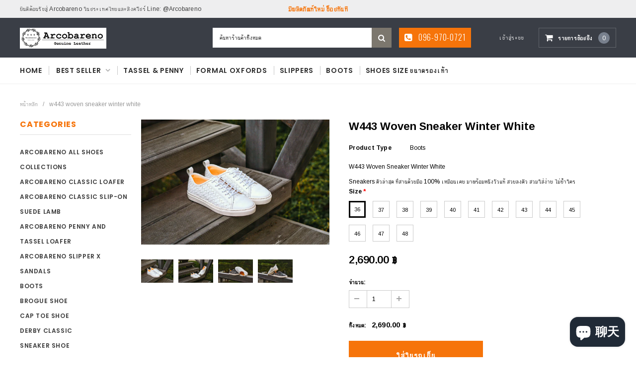

--- FILE ---
content_type: text/html; charset=utf-8
request_url: https://arcobareno.com/zh/products/w443-woven-sneaker-winter-white
body_size: 29537
content:
<!doctype html>
<!--[if IE 9]> <html class="ie9 no-js" lang="zh-CN"> <![endif]-->
<!--[if (gt IE 9)|!(IE)]><!--> <html class="no-js" lang="zh-CN"> <!--<![endif]-->
<head>
  <meta charset="utf-8">
  <meta http-equiv="X-UA-Compatible" content="IE=edge,chrome=1">
  <meta name="viewport" content="width=device-width,initial-scale=1">
  <meta name="theme-color" content="">
  <link rel="canonical" href="https://arcobareno.com/zh/products/w443-woven-sneaker-winter-white">
  
  
  
    <link rel="shortcut icon" href="//arcobareno.com/cdn/shop/files/logo_Arcobareno_32x32.jpg?v=1613672035" type="image/png">
  

  
  <title>
    W443 Woven Sneaker Winter White
    
    
    
      &ndash; Arcobareno
    
  </title>
  

  
  <meta name="description" content="W443 Woven Sneaker Winter White Sneakers ตัวล่าสุด ที่สานด้วยมือ 100% เหมือนเคย มาพร้อมหนังวัวแท้ สวยลงตัว สวมใส่ง่าย ไม่ซ้ำใคร 🚩 Get 50% off to 2,190 THB 🚩 www.arcobareno.com ============================================ 🏆Contact us Line : https://lin.ee/od6o8wl ▬▬▬▬▬▬▬▬▬▬▬▬▬▬ 🚩 Our Store 🚩 Centerpoint​ of​ Siam​Square">
  

  <!-- Product meta ================================================== -->
  





<meta property="og:site_name" content="Arcobareno">
<meta property="og:url" content="https://arcobareno.com/zh/products/w443-woven-sneaker-winter-white">
<meta property="og:title" content="W443 Woven Sneaker Winter White">
<meta property="og:type" content="product">
<meta property="og:description" content="W443 Woven Sneaker Winter White Sneakers ตัวล่าสุด ที่สานด้วยมือ 100% เหมือนเคย มาพร้อมหนังวัวแท้ สวยลงตัว สวมใส่ง่าย ไม่ซ้ำใคร 🚩 Get 50% off to 2,190 THB 🚩 www.arcobareno.com ============================================ 🏆Contact us Line : https://lin.ee/od6o8wl ▬▬▬▬▬▬▬▬▬▬▬▬▬▬ 🚩 Our Store 🚩 Centerpoint​ of​ Siam​Square">

  <meta property="og:price:amount" content="2,690.00">
  <meta property="og:price:currency" content="THB">

<meta property="og:image" content="http://arcobareno.com/cdn/shop/products/S__5029908_1200x1200.jpg?v=1630910152"><meta property="og:image" content="http://arcobareno.com/cdn/shop/products/S__5029912_1200x1200.jpg?v=1630910353"><meta property="og:image" content="http://arcobareno.com/cdn/shop/products/S__5029911_1200x1200.jpg?v=1630910353">
<meta property="og:image:secure_url" content="https://arcobareno.com/cdn/shop/products/S__5029908_1200x1200.jpg?v=1630910152"><meta property="og:image:secure_url" content="https://arcobareno.com/cdn/shop/products/S__5029912_1200x1200.jpg?v=1630910353"><meta property="og:image:secure_url" content="https://arcobareno.com/cdn/shop/products/S__5029911_1200x1200.jpg?v=1630910353">


<meta name="twitter:card" content="summary_large_image">
<meta name="twitter:title" content="W443 Woven Sneaker Winter White">
<meta name="twitter:description" content="W443 Woven Sneaker Winter White Sneakers ตัวล่าสุด ที่สานด้วยมือ 100% เหมือนเคย มาพร้อมหนังวัวแท้ สวยลงตัว สวมใส่ง่าย ไม่ซ้ำใคร 🚩 Get 50% off to 2,190 THB 🚩 www.arcobareno.com ============================================ 🏆Contact us Line : https://lin.ee/od6o8wl ▬▬▬▬▬▬▬▬▬▬▬▬▬▬ 🚩 Our Store 🚩 Centerpoint​ of​ Siam​Square">

  <!-- /snippets/twitter-card.liquid -->





  <meta name="twitter:card" content="product">
  <meta name="twitter:title" content="W443 Woven Sneaker Winter White">
  <meta name="twitter:description" content="W443 Woven Sneaker Winter White

Sneakers ตัวล่าสุด ที่สานด้วยมือ 100% เหมือนเคย มาพร้อมหนังวัวแท้ สวยลงตัว สวมใส่ง่าย ไม่ซ้ำใคร





🚩 Get 50% off to 2,190 THB 🚩





www.arcobareno.com





============================================






🏆Contact us Line : https://lin.ee/od6o8wl






▬▬▬▬▬▬▬▬▬▬▬▬▬▬





🚩 Our Store 🚩


Centerpoint​ of​ Siam​Square​ F3 ( Exit 2 BTS Siam )​





▬▬▬▬▬▬▬▬▬▬▬▬▬▬






#Arcobareno #moccasinshoes #moccasin #tasselloafers #drivingshoes #loafershoes #loafers #pennyloafers

">
  <meta name="twitter:image" content="https://arcobareno.com/cdn/shop/products/S__5029908_medium.jpg?v=1630910152">
  <meta name="twitter:image:width" content="240">
  <meta name="twitter:image:height" content="240">
  <meta name="twitter:label1" content="Price">
  <meta name="twitter:data1" content="2,690.00 ฿ THB">
  
  <meta name="twitter:label2" content="Brand">
  <meta name="twitter:data2" content="Arcobareno">
  



  
   <!-- fonts -->
  

<script type="text/javascript">
  WebFontConfig = {
    google: { families: [       
      
      	
      	
      	'Roboto:100,200,300,400,500,600,700,800,900'
      	
      
      	
      	
      	,'Montserrat:100,200,300,400,500,600,700,800,900'
      	
      
      	
      	
      	,'Roboto Condensed:100,200,300,400,500,600,700,800,900'
      	
      
      	
      	
      	,'Raleway:100,200,300,400,500,600,700,800,900'
      	
      
      	
      	
      	,'Tinos:100,200,300,400,500,600,700,800,900'
      	
      
      	
      	
      	,'Arial:100,200,300,400,500,600,700,800,900'
      	
      
      	
      	
      	,'Arimo:100,200,300,400,500,600,700,800,900'
      	
      
      	
      	
      	,'Poppins:100,200,300,400,500,600,700,800,900'
      	
      
      	
      	
      	,'Oswald:100,200,300,400,500,600,700,800,900'
      	
      
      
    ] }
  };
  (function() {
    var wf = document.createElement('script');
    wf.src = ('https:' == document.location.protocol ? 'https' : 'http') +
      '://ajax.googleapis.com/ajax/libs/webfont/1/webfont.js';
    wf.type = 'text/javascript';
    wf.async = 'true';
    var s = document.getElementsByTagName('script')[0];
    s.parentNode.insertBefore(wf, s);
  })(); 
</script>
  
  <!-- Styles -->
  <link href="//arcobareno.com/cdn/shop/t/5/assets/bootstrap.min.css?v=21257949286711472631547029453" rel="stylesheet" type="text/css" media="all" />
<!-- Theme base and media queries -->
<link href="//arcobareno.com/cdn/shop/t/5/assets/owl.carousel.css?v=40205257402576527171547029465" rel="stylesheet" type="text/css" media="all" />
<link href="//arcobareno.com/cdn/shop/t/5/assets/owl.theme.css?v=98273175150587755901547029466" rel="stylesheet" type="text/css" media="all" />
<link href="//arcobareno.com/cdn/shop/t/5/assets/jcarousel.css?v=49044373492225475791547029461" rel="stylesheet" type="text/css" media="all" />
<link href="//arcobareno.com/cdn/shop/t/5/assets/selectize.bootstrap3.css?v=162096599301222798271547029466" rel="stylesheet" type="text/css" media="all" />
<link href="//arcobareno.com/cdn/shop/t/5/assets/jquery.fancybox.css?v=89610375720255671161547029462" rel="stylesheet" type="text/css" media="all" />
<link href="//arcobareno.com/cdn/shop/t/5/assets/component.css?v=138136563689865950411547029457" rel="stylesheet" type="text/css" media="all" />
<link href="//arcobareno.com/cdn/shop/t/5/assets/theme-styles.css?v=125938814649509090501703419863" rel="stylesheet" type="text/css" media="all" />
<link href="//arcobareno.com/cdn/shop/t/5/assets/theme-styles-responsive.css?v=30185981888180435351703419863" rel="stylesheet" type="text/css" media="all" />
<link href="//arcobareno.com/cdn/shop/t/5/assets/theme-styles-setting.css?v=58898562692379544971577553318" rel="stylesheet" type="text/css" media="all" />
<link href="//arcobareno.com/cdn/shop/t/5/assets/settings.css?v=83674191049788967951547029466" rel="stylesheet" type="text/css" media="all" />
<!-- <link href="//arcobareno.com/cdn/shop/t/5/assets/animate.css?v=3720460600505202271547029452" rel="stylesheet" type="text/css" media="all" /> -->

<style>
.lang-block .selectize-control div[data-value~="1"] {background: url(//arcobareno.com/cdn/shop/t/5/assets/i-lang-1.png?v=170596593875287525321547029459) no-repeat;}        
.lang-block .selectize-control div[data-value~="2"] {background: url(//arcobareno.com/cdn/shop/t/5/assets/i-lang-2.png?v=156093901095549179741547057958) no-repeat;}        
</style>
  
  <!-- Scripts -->
  <script src="//ajax.googleapis.com/ajax/libs/jquery/1.11.0/jquery.min.js" type="text/javascript"></script>
<link href="//maxcdn.bootstrapcdn.com/font-awesome/4.5.0/css/font-awesome.min.css" rel="stylesheet" type="text/css" media="all" />
<script src="//arcobareno.com/cdn/shop/t/5/assets/jquery-cookie.min.js?v=72365755745404048181547029461" type="text/javascript"></script>
<script src="//arcobareno.com/cdn/shop/t/5/assets/selectize.min.js?v=70245539515728390161547029466" type="text/javascript"></script>
<script src="//arcobareno.com/cdn/shop/t/5/assets/jquery.nicescroll.min.js?v=166122000064107150281547029463" type="text/javascript"></script>
<link rel="stylesheet" type="text/css" href="//cdn.jsdelivr.net/jquery.slick/1.6.0/slick.css"/>
<script type="text/javascript" src="//cdn.jsdelivr.net/jquery.slick/1.6.0/slick.min.js"></script>
	
<script>
  window.ajax_cart = true;
  window.money_format = "{{amount}} ฿ THB";
  window.shop_currency = "THB";
  window.show_multiple_currencies = false;
  window.loading_url = "//arcobareno.com/cdn/shop/t/5/assets/loading.gif?v=50837312686733260831547029465"; 
  window.product_image_resize = false;
  window.file_url = "//arcobareno.com/cdn/shop/files/?v=1125";
  window.asset_url = "//arcobareno.com/cdn/shop/t/5/assets/soldout.png?v=150748039630093422031547029467";
  window.image_swap ="true";
  window.images_size = {
    is_crop: false,
    ratio_width : 1,
    ratio_height : 1.35,
  };
  window.inventory_text = {
    in_stock: "มีสินค้าในสต๊อก",
    many_in_stock: "มากมายในสต็อก",
    out_of_stock: "สินค้าหมด",
    add_to_cart: "ใส่ในรถเข็น",
    sold_out: "ขายหมดแล้ว",
    unavailable: "ไม่มี",
    sale: "ลดราคา",
  };
  window.side_bar = {
    show_sidebar: "แสดงแถบด้านข้าง",
    hide_sidebar: "ซ่อนแถบด้านข้าง"
  };
          
  window.multi_lang = false;
 
</script>



  <!-- Header hook for plugins ================================================== -->
  <script>window.performance && window.performance.mark && window.performance.mark('shopify.content_for_header.start');</script><meta id="shopify-digital-wallet" name="shopify-digital-wallet" content="/2134507571/digital_wallets/dialog">
<link rel="alternate" hreflang="x-default" href="https://arcobareno.com/products/w443-woven-sneaker-winter-white">
<link rel="alternate" hreflang="th" href="https://arcobareno.com/products/w443-woven-sneaker-winter-white">
<link rel="alternate" hreflang="en" href="https://arcobareno.com/en/products/w443-woven-sneaker-winter-white">
<link rel="alternate" hreflang="zh-Hans" href="https://arcobareno.com/zh/products/w443-woven-sneaker-winter-white">
<link rel="alternate" hreflang="zh-Hans-TH" href="https://arcobareno.com/zh/products/w443-woven-sneaker-winter-white">
<link rel="alternate" type="application/json+oembed" href="https://arcobareno.com/zh/products/w443-woven-sneaker-winter-white.oembed">
<script async="async" src="/checkouts/internal/preloads.js?locale=zh-TH"></script>
<script id="shopify-features" type="application/json">{"accessToken":"272de9a854523245c3663fb538f89bf5","betas":["rich-media-storefront-analytics"],"domain":"arcobareno.com","predictiveSearch":false,"shopId":2134507571,"locale":"zh-cn"}</script>
<script>var Shopify = Shopify || {};
Shopify.shop = "arcobareno.myshopify.com";
Shopify.locale = "zh-CN";
Shopify.currency = {"active":"THB","rate":"1.0"};
Shopify.country = "TH";
Shopify.theme = {"name":"furnitica-1-0-0-sections-ready","id":37407424563,"schema_name":null,"schema_version":null,"theme_store_id":null,"role":"main"};
Shopify.theme.handle = "null";
Shopify.theme.style = {"id":null,"handle":null};
Shopify.cdnHost = "arcobareno.com/cdn";
Shopify.routes = Shopify.routes || {};
Shopify.routes.root = "/zh/";</script>
<script type="module">!function(o){(o.Shopify=o.Shopify||{}).modules=!0}(window);</script>
<script>!function(o){function n(){var o=[];function n(){o.push(Array.prototype.slice.apply(arguments))}return n.q=o,n}var t=o.Shopify=o.Shopify||{};t.loadFeatures=n(),t.autoloadFeatures=n()}(window);</script>
<script id="shop-js-analytics" type="application/json">{"pageType":"product"}</script>
<script defer="defer" async type="module" src="//arcobareno.com/cdn/shopifycloud/shop-js/modules/v2/client.init-shop-cart-sync_B0PFz-AZ.zh-CN.esm.js"></script>
<script defer="defer" async type="module" src="//arcobareno.com/cdn/shopifycloud/shop-js/modules/v2/chunk.common_HTeLjR6K.esm.js"></script>
<script type="module">
  await import("//arcobareno.com/cdn/shopifycloud/shop-js/modules/v2/client.init-shop-cart-sync_B0PFz-AZ.zh-CN.esm.js");
await import("//arcobareno.com/cdn/shopifycloud/shop-js/modules/v2/chunk.common_HTeLjR6K.esm.js");

  window.Shopify.SignInWithShop?.initShopCartSync?.({"fedCMEnabled":true,"windoidEnabled":true});

</script>
<script>(function() {
  var isLoaded = false;
  function asyncLoad() {
    if (isLoaded) return;
    isLoaded = true;
    var urls = ["https:\/\/api.ns8.com\/v1\/analytics\/script\/53815296?name=latestVisitors\u0026shop=arcobareno.myshopify.com","\/\/d1liekpayvooaz.cloudfront.net\/apps\/customizery\/customizery.js?shop=arcobareno.myshopify.com","https:\/\/cdn-loyalty.yotpo.com\/loader\/nwkCebJrXngkPo6Y2BVLbg.js?shop=arcobareno.myshopify.com","https:\/\/a.mailmunch.co\/widgets\/site-508570-7d8b49ca2f633cc2ad8b4f67714e0332ade2d844.js?shop=arcobareno.myshopify.com","https:\/\/cdn.nfcube.com\/instafeed-bf9ef2a8e9df40aae78a1468d800e709.js?shop=arcobareno.myshopify.com"];
    for (var i = 0; i < urls.length; i++) {
      var s = document.createElement('script');
      s.type = 'text/javascript';
      s.async = true;
      s.src = urls[i];
      var x = document.getElementsByTagName('script')[0];
      x.parentNode.insertBefore(s, x);
    }
  };
  if(window.attachEvent) {
    window.attachEvent('onload', asyncLoad);
  } else {
    window.addEventListener('load', asyncLoad, false);
  }
})();</script>
<script id="__st">var __st={"a":2134507571,"offset":25200,"reqid":"8b297b5d-daa5-4eee-8a42-6431e31434fb-1768981212","pageurl":"arcobareno.com\/zh\/products\/w443-woven-sneaker-winter-white","u":"0d6f4141ea72","p":"product","rtyp":"product","rid":6880471384248};</script>
<script>window.ShopifyPaypalV4VisibilityTracking = true;</script>
<script id="captcha-bootstrap">!function(){'use strict';const t='contact',e='account',n='new_comment',o=[[t,t],['blogs',n],['comments',n],[t,'customer']],c=[[e,'customer_login'],[e,'guest_login'],[e,'recover_customer_password'],[e,'create_customer']],r=t=>t.map((([t,e])=>`form[action*='/${t}']:not([data-nocaptcha='true']) input[name='form_type'][value='${e}']`)).join(','),a=t=>()=>t?[...document.querySelectorAll(t)].map((t=>t.form)):[];function s(){const t=[...o],e=r(t);return a(e)}const i='password',u='form_key',d=['recaptcha-v3-token','g-recaptcha-response','h-captcha-response',i],f=()=>{try{return window.sessionStorage}catch{return}},m='__shopify_v',_=t=>t.elements[u];function p(t,e,n=!1){try{const o=window.sessionStorage,c=JSON.parse(o.getItem(e)),{data:r}=function(t){const{data:e,action:n}=t;return t[m]||n?{data:e,action:n}:{data:t,action:n}}(c);for(const[e,n]of Object.entries(r))t.elements[e]&&(t.elements[e].value=n);n&&o.removeItem(e)}catch(o){console.error('form repopulation failed',{error:o})}}const l='form_type',E='cptcha';function T(t){t.dataset[E]=!0}const w=window,h=w.document,L='Shopify',v='ce_forms',y='captcha';let A=!1;((t,e)=>{const n=(g='f06e6c50-85a8-45c8-87d0-21a2b65856fe',I='https://cdn.shopify.com/shopifycloud/storefront-forms-hcaptcha/ce_storefront_forms_captcha_hcaptcha.v1.5.2.iife.js',D={infoText:'受 hCaptcha 保护',privacyText:'隐私',termsText:'条款'},(t,e,n)=>{const o=w[L][v],c=o.bindForm;if(c)return c(t,g,e,D).then(n);var r;o.q.push([[t,g,e,D],n]),r=I,A||(h.body.append(Object.assign(h.createElement('script'),{id:'captcha-provider',async:!0,src:r})),A=!0)});var g,I,D;w[L]=w[L]||{},w[L][v]=w[L][v]||{},w[L][v].q=[],w[L][y]=w[L][y]||{},w[L][y].protect=function(t,e){n(t,void 0,e),T(t)},Object.freeze(w[L][y]),function(t,e,n,w,h,L){const[v,y,A,g]=function(t,e,n){const i=e?o:[],u=t?c:[],d=[...i,...u],f=r(d),m=r(i),_=r(d.filter((([t,e])=>n.includes(e))));return[a(f),a(m),a(_),s()]}(w,h,L),I=t=>{const e=t.target;return e instanceof HTMLFormElement?e:e&&e.form},D=t=>v().includes(t);t.addEventListener('submit',(t=>{const e=I(t);if(!e)return;const n=D(e)&&!e.dataset.hcaptchaBound&&!e.dataset.recaptchaBound,o=_(e),c=g().includes(e)&&(!o||!o.value);(n||c)&&t.preventDefault(),c&&!n&&(function(t){try{if(!f())return;!function(t){const e=f();if(!e)return;const n=_(t);if(!n)return;const o=n.value;o&&e.removeItem(o)}(t);const e=Array.from(Array(32),(()=>Math.random().toString(36)[2])).join('');!function(t,e){_(t)||t.append(Object.assign(document.createElement('input'),{type:'hidden',name:u})),t.elements[u].value=e}(t,e),function(t,e){const n=f();if(!n)return;const o=[...t.querySelectorAll(`input[type='${i}']`)].map((({name:t})=>t)),c=[...d,...o],r={};for(const[a,s]of new FormData(t).entries())c.includes(a)||(r[a]=s);n.setItem(e,JSON.stringify({[m]:1,action:t.action,data:r}))}(t,e)}catch(e){console.error('failed to persist form',e)}}(e),e.submit())}));const S=(t,e)=>{t&&!t.dataset[E]&&(n(t,e.some((e=>e===t))),T(t))};for(const o of['focusin','change'])t.addEventListener(o,(t=>{const e=I(t);D(e)&&S(e,y())}));const B=e.get('form_key'),M=e.get(l),P=B&&M;t.addEventListener('DOMContentLoaded',(()=>{const t=y();if(P)for(const e of t)e.elements[l].value===M&&p(e,B);[...new Set([...A(),...v().filter((t=>'true'===t.dataset.shopifyCaptcha))])].forEach((e=>S(e,t)))}))}(h,new URLSearchParams(w.location.search),n,t,e,['guest_login'])})(!0,!0)}();</script>
<script integrity="sha256-4kQ18oKyAcykRKYeNunJcIwy7WH5gtpwJnB7kiuLZ1E=" data-source-attribution="shopify.loadfeatures" defer="defer" src="//arcobareno.com/cdn/shopifycloud/storefront/assets/storefront/load_feature-a0a9edcb.js" crossorigin="anonymous"></script>
<script data-source-attribution="shopify.dynamic_checkout.dynamic.init">var Shopify=Shopify||{};Shopify.PaymentButton=Shopify.PaymentButton||{isStorefrontPortableWallets:!0,init:function(){window.Shopify.PaymentButton.init=function(){};var t=document.createElement("script");t.src="https://arcobareno.com/cdn/shopifycloud/portable-wallets/latest/portable-wallets.zh-cn.js",t.type="module",document.head.appendChild(t)}};
</script>
<script data-source-attribution="shopify.dynamic_checkout.buyer_consent">
  function portableWalletsHideBuyerConsent(e){var t=document.getElementById("shopify-buyer-consent"),n=document.getElementById("shopify-subscription-policy-button");t&&n&&(t.classList.add("hidden"),t.setAttribute("aria-hidden","true"),n.removeEventListener("click",e))}function portableWalletsShowBuyerConsent(e){var t=document.getElementById("shopify-buyer-consent"),n=document.getElementById("shopify-subscription-policy-button");t&&n&&(t.classList.remove("hidden"),t.removeAttribute("aria-hidden"),n.addEventListener("click",e))}window.Shopify?.PaymentButton&&(window.Shopify.PaymentButton.hideBuyerConsent=portableWalletsHideBuyerConsent,window.Shopify.PaymentButton.showBuyerConsent=portableWalletsShowBuyerConsent);
</script>
<script data-source-attribution="shopify.dynamic_checkout.cart.bootstrap">document.addEventListener("DOMContentLoaded",(function(){function t(){return document.querySelector("shopify-accelerated-checkout-cart, shopify-accelerated-checkout")}if(t())Shopify.PaymentButton.init();else{new MutationObserver((function(e,n){t()&&(Shopify.PaymentButton.init(),n.disconnect())})).observe(document.body,{childList:!0,subtree:!0})}}));
</script>

<script>window.performance && window.performance.mark && window.performance.mark('shopify.content_for_header.end');</script>

  <!--[if lt IE 9]>
  <script src="//html5shiv.googlecode.com/svn/trunk/html5.js" type="text/javascript"></script>
  <![endif]-->

  
  

<script src="https://cdn.shopify.com/extensions/e8878072-2f6b-4e89-8082-94b04320908d/inbox-1254/assets/inbox-chat-loader.js" type="text/javascript" defer="defer"></script>
<link href="https://monorail-edge.shopifysvc.com" rel="dns-prefetch">
<script>(function(){if ("sendBeacon" in navigator && "performance" in window) {try {var session_token_from_headers = performance.getEntriesByType('navigation')[0].serverTiming.find(x => x.name == '_s').description;} catch {var session_token_from_headers = undefined;}var session_cookie_matches = document.cookie.match(/_shopify_s=([^;]*)/);var session_token_from_cookie = session_cookie_matches && session_cookie_matches.length === 2 ? session_cookie_matches[1] : "";var session_token = session_token_from_headers || session_token_from_cookie || "";function handle_abandonment_event(e) {var entries = performance.getEntries().filter(function(entry) {return /monorail-edge.shopifysvc.com/.test(entry.name);});if (!window.abandonment_tracked && entries.length === 0) {window.abandonment_tracked = true;var currentMs = Date.now();var navigation_start = performance.timing.navigationStart;var payload = {shop_id: 2134507571,url: window.location.href,navigation_start,duration: currentMs - navigation_start,session_token,page_type: "product"};window.navigator.sendBeacon("https://monorail-edge.shopifysvc.com/v1/produce", JSON.stringify({schema_id: "online_store_buyer_site_abandonment/1.1",payload: payload,metadata: {event_created_at_ms: currentMs,event_sent_at_ms: currentMs}}));}}window.addEventListener('pagehide', handle_abandonment_event);}}());</script>
<script id="web-pixels-manager-setup">(function e(e,d,r,n,o){if(void 0===o&&(o={}),!Boolean(null===(a=null===(i=window.Shopify)||void 0===i?void 0:i.analytics)||void 0===a?void 0:a.replayQueue)){var i,a;window.Shopify=window.Shopify||{};var t=window.Shopify;t.analytics=t.analytics||{};var s=t.analytics;s.replayQueue=[],s.publish=function(e,d,r){return s.replayQueue.push([e,d,r]),!0};try{self.performance.mark("wpm:start")}catch(e){}var l=function(){var e={modern:/Edge?\/(1{2}[4-9]|1[2-9]\d|[2-9]\d{2}|\d{4,})\.\d+(\.\d+|)|Firefox\/(1{2}[4-9]|1[2-9]\d|[2-9]\d{2}|\d{4,})\.\d+(\.\d+|)|Chrom(ium|e)\/(9{2}|\d{3,})\.\d+(\.\d+|)|(Maci|X1{2}).+ Version\/(15\.\d+|(1[6-9]|[2-9]\d|\d{3,})\.\d+)([,.]\d+|)( \(\w+\)|)( Mobile\/\w+|) Safari\/|Chrome.+OPR\/(9{2}|\d{3,})\.\d+\.\d+|(CPU[ +]OS|iPhone[ +]OS|CPU[ +]iPhone|CPU IPhone OS|CPU iPad OS)[ +]+(15[._]\d+|(1[6-9]|[2-9]\d|\d{3,})[._]\d+)([._]\d+|)|Android:?[ /-](13[3-9]|1[4-9]\d|[2-9]\d{2}|\d{4,})(\.\d+|)(\.\d+|)|Android.+Firefox\/(13[5-9]|1[4-9]\d|[2-9]\d{2}|\d{4,})\.\d+(\.\d+|)|Android.+Chrom(ium|e)\/(13[3-9]|1[4-9]\d|[2-9]\d{2}|\d{4,})\.\d+(\.\d+|)|SamsungBrowser\/([2-9]\d|\d{3,})\.\d+/,legacy:/Edge?\/(1[6-9]|[2-9]\d|\d{3,})\.\d+(\.\d+|)|Firefox\/(5[4-9]|[6-9]\d|\d{3,})\.\d+(\.\d+|)|Chrom(ium|e)\/(5[1-9]|[6-9]\d|\d{3,})\.\d+(\.\d+|)([\d.]+$|.*Safari\/(?![\d.]+ Edge\/[\d.]+$))|(Maci|X1{2}).+ Version\/(10\.\d+|(1[1-9]|[2-9]\d|\d{3,})\.\d+)([,.]\d+|)( \(\w+\)|)( Mobile\/\w+|) Safari\/|Chrome.+OPR\/(3[89]|[4-9]\d|\d{3,})\.\d+\.\d+|(CPU[ +]OS|iPhone[ +]OS|CPU[ +]iPhone|CPU IPhone OS|CPU iPad OS)[ +]+(10[._]\d+|(1[1-9]|[2-9]\d|\d{3,})[._]\d+)([._]\d+|)|Android:?[ /-](13[3-9]|1[4-9]\d|[2-9]\d{2}|\d{4,})(\.\d+|)(\.\d+|)|Mobile Safari.+OPR\/([89]\d|\d{3,})\.\d+\.\d+|Android.+Firefox\/(13[5-9]|1[4-9]\d|[2-9]\d{2}|\d{4,})\.\d+(\.\d+|)|Android.+Chrom(ium|e)\/(13[3-9]|1[4-9]\d|[2-9]\d{2}|\d{4,})\.\d+(\.\d+|)|Android.+(UC? ?Browser|UCWEB|U3)[ /]?(15\.([5-9]|\d{2,})|(1[6-9]|[2-9]\d|\d{3,})\.\d+)\.\d+|SamsungBrowser\/(5\.\d+|([6-9]|\d{2,})\.\d+)|Android.+MQ{2}Browser\/(14(\.(9|\d{2,})|)|(1[5-9]|[2-9]\d|\d{3,})(\.\d+|))(\.\d+|)|K[Aa][Ii]OS\/(3\.\d+|([4-9]|\d{2,})\.\d+)(\.\d+|)/},d=e.modern,r=e.legacy,n=navigator.userAgent;return n.match(d)?"modern":n.match(r)?"legacy":"unknown"}(),u="modern"===l?"modern":"legacy",c=(null!=n?n:{modern:"",legacy:""})[u],f=function(e){return[e.baseUrl,"/wpm","/b",e.hashVersion,"modern"===e.buildTarget?"m":"l",".js"].join("")}({baseUrl:d,hashVersion:r,buildTarget:u}),m=function(e){var d=e.version,r=e.bundleTarget,n=e.surface,o=e.pageUrl,i=e.monorailEndpoint;return{emit:function(e){var a=e.status,t=e.errorMsg,s=(new Date).getTime(),l=JSON.stringify({metadata:{event_sent_at_ms:s},events:[{schema_id:"web_pixels_manager_load/3.1",payload:{version:d,bundle_target:r,page_url:o,status:a,surface:n,error_msg:t},metadata:{event_created_at_ms:s}}]});if(!i)return console&&console.warn&&console.warn("[Web Pixels Manager] No Monorail endpoint provided, skipping logging."),!1;try{return self.navigator.sendBeacon.bind(self.navigator)(i,l)}catch(e){}var u=new XMLHttpRequest;try{return u.open("POST",i,!0),u.setRequestHeader("Content-Type","text/plain"),u.send(l),!0}catch(e){return console&&console.warn&&console.warn("[Web Pixels Manager] Got an unhandled error while logging to Monorail."),!1}}}}({version:r,bundleTarget:l,surface:e.surface,pageUrl:self.location.href,monorailEndpoint:e.monorailEndpoint});try{o.browserTarget=l,function(e){var d=e.src,r=e.async,n=void 0===r||r,o=e.onload,i=e.onerror,a=e.sri,t=e.scriptDataAttributes,s=void 0===t?{}:t,l=document.createElement("script"),u=document.querySelector("head"),c=document.querySelector("body");if(l.async=n,l.src=d,a&&(l.integrity=a,l.crossOrigin="anonymous"),s)for(var f in s)if(Object.prototype.hasOwnProperty.call(s,f))try{l.dataset[f]=s[f]}catch(e){}if(o&&l.addEventListener("load",o),i&&l.addEventListener("error",i),u)u.appendChild(l);else{if(!c)throw new Error("Did not find a head or body element to append the script");c.appendChild(l)}}({src:f,async:!0,onload:function(){if(!function(){var e,d;return Boolean(null===(d=null===(e=window.Shopify)||void 0===e?void 0:e.analytics)||void 0===d?void 0:d.initialized)}()){var d=window.webPixelsManager.init(e)||void 0;if(d){var r=window.Shopify.analytics;r.replayQueue.forEach((function(e){var r=e[0],n=e[1],o=e[2];d.publishCustomEvent(r,n,o)})),r.replayQueue=[],r.publish=d.publishCustomEvent,r.visitor=d.visitor,r.initialized=!0}}},onerror:function(){return m.emit({status:"failed",errorMsg:"".concat(f," has failed to load")})},sri:function(e){var d=/^sha384-[A-Za-z0-9+/=]+$/;return"string"==typeof e&&d.test(e)}(c)?c:"",scriptDataAttributes:o}),m.emit({status:"loading"})}catch(e){m.emit({status:"failed",errorMsg:(null==e?void 0:e.message)||"Unknown error"})}}})({shopId: 2134507571,storefrontBaseUrl: "https://arcobareno.com",extensionsBaseUrl: "https://extensions.shopifycdn.com/cdn/shopifycloud/web-pixels-manager",monorailEndpoint: "https://monorail-edge.shopifysvc.com/unstable/produce_batch",surface: "storefront-renderer",enabledBetaFlags: ["2dca8a86"],webPixelsConfigList: [{"id":"91947192","eventPayloadVersion":"v1","runtimeContext":"LAX","scriptVersion":"1","type":"CUSTOM","privacyPurposes":["ANALYTICS"],"name":"Google Analytics tag (migrated)"},{"id":"shopify-app-pixel","configuration":"{}","eventPayloadVersion":"v1","runtimeContext":"STRICT","scriptVersion":"0450","apiClientId":"shopify-pixel","type":"APP","privacyPurposes":["ANALYTICS","MARKETING"]},{"id":"shopify-custom-pixel","eventPayloadVersion":"v1","runtimeContext":"LAX","scriptVersion":"0450","apiClientId":"shopify-pixel","type":"CUSTOM","privacyPurposes":["ANALYTICS","MARKETING"]}],isMerchantRequest: false,initData: {"shop":{"name":"Arcobareno","paymentSettings":{"currencyCode":"THB"},"myshopifyDomain":"arcobareno.myshopify.com","countryCode":"TH","storefrontUrl":"https:\/\/arcobareno.com\/zh"},"customer":null,"cart":null,"checkout":null,"productVariants":[{"price":{"amount":2690.0,"currencyCode":"THB"},"product":{"title":"W443 Woven Sneaker Winter White","vendor":"Arcobareno","id":"6880471384248","untranslatedTitle":"W443 Woven Sneaker Winter White","url":"\/zh\/products\/w443-woven-sneaker-winter-white","type":"Boots"},"id":"40448653295800","image":{"src":"\/\/arcobareno.com\/cdn\/shop\/products\/S__5029908.jpg?v=1630910152"},"sku":null,"title":"36","untranslatedTitle":"36"},{"price":{"amount":2690.0,"currencyCode":"THB"},"product":{"title":"W443 Woven Sneaker Winter White","vendor":"Arcobareno","id":"6880471384248","untranslatedTitle":"W443 Woven Sneaker Winter White","url":"\/zh\/products\/w443-woven-sneaker-winter-white","type":"Boots"},"id":"40448653328568","image":{"src":"\/\/arcobareno.com\/cdn\/shop\/products\/S__5029908.jpg?v=1630910152"},"sku":null,"title":"37","untranslatedTitle":"37"},{"price":{"amount":2690.0,"currencyCode":"THB"},"product":{"title":"W443 Woven Sneaker Winter White","vendor":"Arcobareno","id":"6880471384248","untranslatedTitle":"W443 Woven Sneaker Winter White","url":"\/zh\/products\/w443-woven-sneaker-winter-white","type":"Boots"},"id":"40448653361336","image":{"src":"\/\/arcobareno.com\/cdn\/shop\/products\/S__5029908.jpg?v=1630910152"},"sku":null,"title":"38","untranslatedTitle":"38"},{"price":{"amount":2690.0,"currencyCode":"THB"},"product":{"title":"W443 Woven Sneaker Winter White","vendor":"Arcobareno","id":"6880471384248","untranslatedTitle":"W443 Woven Sneaker Winter White","url":"\/zh\/products\/w443-woven-sneaker-winter-white","type":"Boots"},"id":"40448653394104","image":{"src":"\/\/arcobareno.com\/cdn\/shop\/products\/S__5029908.jpg?v=1630910152"},"sku":null,"title":"39","untranslatedTitle":"39"},{"price":{"amount":2690.0,"currencyCode":"THB"},"product":{"title":"W443 Woven Sneaker Winter White","vendor":"Arcobareno","id":"6880471384248","untranslatedTitle":"W443 Woven Sneaker Winter White","url":"\/zh\/products\/w443-woven-sneaker-winter-white","type":"Boots"},"id":"40448653426872","image":{"src":"\/\/arcobareno.com\/cdn\/shop\/products\/S__5029908.jpg?v=1630910152"},"sku":null,"title":"40","untranslatedTitle":"40"},{"price":{"amount":2690.0,"currencyCode":"THB"},"product":{"title":"W443 Woven Sneaker Winter White","vendor":"Arcobareno","id":"6880471384248","untranslatedTitle":"W443 Woven Sneaker Winter White","url":"\/zh\/products\/w443-woven-sneaker-winter-white","type":"Boots"},"id":"40448653459640","image":{"src":"\/\/arcobareno.com\/cdn\/shop\/products\/S__5029908.jpg?v=1630910152"},"sku":null,"title":"41","untranslatedTitle":"41"},{"price":{"amount":2690.0,"currencyCode":"THB"},"product":{"title":"W443 Woven Sneaker Winter White","vendor":"Arcobareno","id":"6880471384248","untranslatedTitle":"W443 Woven Sneaker Winter White","url":"\/zh\/products\/w443-woven-sneaker-winter-white","type":"Boots"},"id":"40448653492408","image":{"src":"\/\/arcobareno.com\/cdn\/shop\/products\/S__5029908.jpg?v=1630910152"},"sku":null,"title":"42","untranslatedTitle":"42"},{"price":{"amount":2690.0,"currencyCode":"THB"},"product":{"title":"W443 Woven Sneaker Winter White","vendor":"Arcobareno","id":"6880471384248","untranslatedTitle":"W443 Woven Sneaker Winter White","url":"\/zh\/products\/w443-woven-sneaker-winter-white","type":"Boots"},"id":"40448653525176","image":{"src":"\/\/arcobareno.com\/cdn\/shop\/products\/S__5029908.jpg?v=1630910152"},"sku":null,"title":"43","untranslatedTitle":"43"},{"price":{"amount":2690.0,"currencyCode":"THB"},"product":{"title":"W443 Woven Sneaker Winter White","vendor":"Arcobareno","id":"6880471384248","untranslatedTitle":"W443 Woven Sneaker Winter White","url":"\/zh\/products\/w443-woven-sneaker-winter-white","type":"Boots"},"id":"40448653557944","image":{"src":"\/\/arcobareno.com\/cdn\/shop\/products\/S__5029908.jpg?v=1630910152"},"sku":null,"title":"44","untranslatedTitle":"44"},{"price":{"amount":2690.0,"currencyCode":"THB"},"product":{"title":"W443 Woven Sneaker Winter White","vendor":"Arcobareno","id":"6880471384248","untranslatedTitle":"W443 Woven Sneaker Winter White","url":"\/zh\/products\/w443-woven-sneaker-winter-white","type":"Boots"},"id":"40448653590712","image":{"src":"\/\/arcobareno.com\/cdn\/shop\/products\/S__5029908.jpg?v=1630910152"},"sku":null,"title":"45","untranslatedTitle":"45"},{"price":{"amount":2690.0,"currencyCode":"THB"},"product":{"title":"W443 Woven Sneaker Winter White","vendor":"Arcobareno","id":"6880471384248","untranslatedTitle":"W443 Woven Sneaker Winter White","url":"\/zh\/products\/w443-woven-sneaker-winter-white","type":"Boots"},"id":"40448653623480","image":{"src":"\/\/arcobareno.com\/cdn\/shop\/products\/S__5029908.jpg?v=1630910152"},"sku":null,"title":"46","untranslatedTitle":"46"},{"price":{"amount":2690.0,"currencyCode":"THB"},"product":{"title":"W443 Woven Sneaker Winter White","vendor":"Arcobareno","id":"6880471384248","untranslatedTitle":"W443 Woven Sneaker Winter White","url":"\/zh\/products\/w443-woven-sneaker-winter-white","type":"Boots"},"id":"40448653656248","image":{"src":"\/\/arcobareno.com\/cdn\/shop\/products\/S__5029908.jpg?v=1630910152"},"sku":null,"title":"47","untranslatedTitle":"47"},{"price":{"amount":2690.0,"currencyCode":"THB"},"product":{"title":"W443 Woven Sneaker Winter White","vendor":"Arcobareno","id":"6880471384248","untranslatedTitle":"W443 Woven Sneaker Winter White","url":"\/zh\/products\/w443-woven-sneaker-winter-white","type":"Boots"},"id":"40448653689016","image":{"src":"\/\/arcobareno.com\/cdn\/shop\/products\/S__5029908.jpg?v=1630910152"},"sku":null,"title":"48","untranslatedTitle":"48"}],"purchasingCompany":null},},"https://arcobareno.com/cdn","fcfee988w5aeb613cpc8e4bc33m6693e112",{"modern":"","legacy":""},{"shopId":"2134507571","storefrontBaseUrl":"https:\/\/arcobareno.com","extensionBaseUrl":"https:\/\/extensions.shopifycdn.com\/cdn\/shopifycloud\/web-pixels-manager","surface":"storefront-renderer","enabledBetaFlags":"[\"2dca8a86\"]","isMerchantRequest":"false","hashVersion":"fcfee988w5aeb613cpc8e4bc33m6693e112","publish":"custom","events":"[[\"page_viewed\",{}],[\"product_viewed\",{\"productVariant\":{\"price\":{\"amount\":2690.0,\"currencyCode\":\"THB\"},\"product\":{\"title\":\"W443 Woven Sneaker Winter White\",\"vendor\":\"Arcobareno\",\"id\":\"6880471384248\",\"untranslatedTitle\":\"W443 Woven Sneaker Winter White\",\"url\":\"\/zh\/products\/w443-woven-sneaker-winter-white\",\"type\":\"Boots\"},\"id\":\"40448653295800\",\"image\":{\"src\":\"\/\/arcobareno.com\/cdn\/shop\/products\/S__5029908.jpg?v=1630910152\"},\"sku\":null,\"title\":\"36\",\"untranslatedTitle\":\"36\"}}]]"});</script><script>
  window.ShopifyAnalytics = window.ShopifyAnalytics || {};
  window.ShopifyAnalytics.meta = window.ShopifyAnalytics.meta || {};
  window.ShopifyAnalytics.meta.currency = 'THB';
  var meta = {"product":{"id":6880471384248,"gid":"gid:\/\/shopify\/Product\/6880471384248","vendor":"Arcobareno","type":"Boots","handle":"w443-woven-sneaker-winter-white","variants":[{"id":40448653295800,"price":269000,"name":"W443 Woven Sneaker Winter White - 36","public_title":"36","sku":null},{"id":40448653328568,"price":269000,"name":"W443 Woven Sneaker Winter White - 37","public_title":"37","sku":null},{"id":40448653361336,"price":269000,"name":"W443 Woven Sneaker Winter White - 38","public_title":"38","sku":null},{"id":40448653394104,"price":269000,"name":"W443 Woven Sneaker Winter White - 39","public_title":"39","sku":null},{"id":40448653426872,"price":269000,"name":"W443 Woven Sneaker Winter White - 40","public_title":"40","sku":null},{"id":40448653459640,"price":269000,"name":"W443 Woven Sneaker Winter White - 41","public_title":"41","sku":null},{"id":40448653492408,"price":269000,"name":"W443 Woven Sneaker Winter White - 42","public_title":"42","sku":null},{"id":40448653525176,"price":269000,"name":"W443 Woven Sneaker Winter White - 43","public_title":"43","sku":null},{"id":40448653557944,"price":269000,"name":"W443 Woven Sneaker Winter White - 44","public_title":"44","sku":null},{"id":40448653590712,"price":269000,"name":"W443 Woven Sneaker Winter White - 45","public_title":"45","sku":null},{"id":40448653623480,"price":269000,"name":"W443 Woven Sneaker Winter White - 46","public_title":"46","sku":null},{"id":40448653656248,"price":269000,"name":"W443 Woven Sneaker Winter White - 47","public_title":"47","sku":null},{"id":40448653689016,"price":269000,"name":"W443 Woven Sneaker Winter White - 48","public_title":"48","sku":null}],"remote":false},"page":{"pageType":"product","resourceType":"product","resourceId":6880471384248,"requestId":"8b297b5d-daa5-4eee-8a42-6431e31434fb-1768981212"}};
  for (var attr in meta) {
    window.ShopifyAnalytics.meta[attr] = meta[attr];
  }
</script>
<script class="analytics">
  (function () {
    var customDocumentWrite = function(content) {
      var jquery = null;

      if (window.jQuery) {
        jquery = window.jQuery;
      } else if (window.Checkout && window.Checkout.$) {
        jquery = window.Checkout.$;
      }

      if (jquery) {
        jquery('body').append(content);
      }
    };

    var hasLoggedConversion = function(token) {
      if (token) {
        return document.cookie.indexOf('loggedConversion=' + token) !== -1;
      }
      return false;
    }

    var setCookieIfConversion = function(token) {
      if (token) {
        var twoMonthsFromNow = new Date(Date.now());
        twoMonthsFromNow.setMonth(twoMonthsFromNow.getMonth() + 2);

        document.cookie = 'loggedConversion=' + token + '; expires=' + twoMonthsFromNow;
      }
    }

    var trekkie = window.ShopifyAnalytics.lib = window.trekkie = window.trekkie || [];
    if (trekkie.integrations) {
      return;
    }
    trekkie.methods = [
      'identify',
      'page',
      'ready',
      'track',
      'trackForm',
      'trackLink'
    ];
    trekkie.factory = function(method) {
      return function() {
        var args = Array.prototype.slice.call(arguments);
        args.unshift(method);
        trekkie.push(args);
        return trekkie;
      };
    };
    for (var i = 0; i < trekkie.methods.length; i++) {
      var key = trekkie.methods[i];
      trekkie[key] = trekkie.factory(key);
    }
    trekkie.load = function(config) {
      trekkie.config = config || {};
      trekkie.config.initialDocumentCookie = document.cookie;
      var first = document.getElementsByTagName('script')[0];
      var script = document.createElement('script');
      script.type = 'text/javascript';
      script.onerror = function(e) {
        var scriptFallback = document.createElement('script');
        scriptFallback.type = 'text/javascript';
        scriptFallback.onerror = function(error) {
                var Monorail = {
      produce: function produce(monorailDomain, schemaId, payload) {
        var currentMs = new Date().getTime();
        var event = {
          schema_id: schemaId,
          payload: payload,
          metadata: {
            event_created_at_ms: currentMs,
            event_sent_at_ms: currentMs
          }
        };
        return Monorail.sendRequest("https://" + monorailDomain + "/v1/produce", JSON.stringify(event));
      },
      sendRequest: function sendRequest(endpointUrl, payload) {
        // Try the sendBeacon API
        if (window && window.navigator && typeof window.navigator.sendBeacon === 'function' && typeof window.Blob === 'function' && !Monorail.isIos12()) {
          var blobData = new window.Blob([payload], {
            type: 'text/plain'
          });

          if (window.navigator.sendBeacon(endpointUrl, blobData)) {
            return true;
          } // sendBeacon was not successful

        } // XHR beacon

        var xhr = new XMLHttpRequest();

        try {
          xhr.open('POST', endpointUrl);
          xhr.setRequestHeader('Content-Type', 'text/plain');
          xhr.send(payload);
        } catch (e) {
          console.log(e);
        }

        return false;
      },
      isIos12: function isIos12() {
        return window.navigator.userAgent.lastIndexOf('iPhone; CPU iPhone OS 12_') !== -1 || window.navigator.userAgent.lastIndexOf('iPad; CPU OS 12_') !== -1;
      }
    };
    Monorail.produce('monorail-edge.shopifysvc.com',
      'trekkie_storefront_load_errors/1.1',
      {shop_id: 2134507571,
      theme_id: 37407424563,
      app_name: "storefront",
      context_url: window.location.href,
      source_url: "//arcobareno.com/cdn/s/trekkie.storefront.cd680fe47e6c39ca5d5df5f0a32d569bc48c0f27.min.js"});

        };
        scriptFallback.async = true;
        scriptFallback.src = '//arcobareno.com/cdn/s/trekkie.storefront.cd680fe47e6c39ca5d5df5f0a32d569bc48c0f27.min.js';
        first.parentNode.insertBefore(scriptFallback, first);
      };
      script.async = true;
      script.src = '//arcobareno.com/cdn/s/trekkie.storefront.cd680fe47e6c39ca5d5df5f0a32d569bc48c0f27.min.js';
      first.parentNode.insertBefore(script, first);
    };
    trekkie.load(
      {"Trekkie":{"appName":"storefront","development":false,"defaultAttributes":{"shopId":2134507571,"isMerchantRequest":null,"themeId":37407424563,"themeCityHash":"6517680720912385685","contentLanguage":"zh-CN","currency":"THB","eventMetadataId":"1b7b9b37-6fd4-40ea-900c-11508d545b75"},"isServerSideCookieWritingEnabled":true,"monorailRegion":"shop_domain","enabledBetaFlags":["65f19447"]},"Session Attribution":{},"S2S":{"facebookCapiEnabled":false,"source":"trekkie-storefront-renderer","apiClientId":580111}}
    );

    var loaded = false;
    trekkie.ready(function() {
      if (loaded) return;
      loaded = true;

      window.ShopifyAnalytics.lib = window.trekkie;

      var originalDocumentWrite = document.write;
      document.write = customDocumentWrite;
      try { window.ShopifyAnalytics.merchantGoogleAnalytics.call(this); } catch(error) {};
      document.write = originalDocumentWrite;

      window.ShopifyAnalytics.lib.page(null,{"pageType":"product","resourceType":"product","resourceId":6880471384248,"requestId":"8b297b5d-daa5-4eee-8a42-6431e31434fb-1768981212","shopifyEmitted":true});

      var match = window.location.pathname.match(/checkouts\/(.+)\/(thank_you|post_purchase)/)
      var token = match? match[1]: undefined;
      if (!hasLoggedConversion(token)) {
        setCookieIfConversion(token);
        window.ShopifyAnalytics.lib.track("Viewed Product",{"currency":"THB","variantId":40448653295800,"productId":6880471384248,"productGid":"gid:\/\/shopify\/Product\/6880471384248","name":"W443 Woven Sneaker Winter White - 36","price":"2690.00","sku":null,"brand":"Arcobareno","variant":"36","category":"Boots","nonInteraction":true,"remote":false},undefined,undefined,{"shopifyEmitted":true});
      window.ShopifyAnalytics.lib.track("monorail:\/\/trekkie_storefront_viewed_product\/1.1",{"currency":"THB","variantId":40448653295800,"productId":6880471384248,"productGid":"gid:\/\/shopify\/Product\/6880471384248","name":"W443 Woven Sneaker Winter White - 36","price":"2690.00","sku":null,"brand":"Arcobareno","variant":"36","category":"Boots","nonInteraction":true,"remote":false,"referer":"https:\/\/arcobareno.com\/zh\/products\/w443-woven-sneaker-winter-white"});
      }
    });


        var eventsListenerScript = document.createElement('script');
        eventsListenerScript.async = true;
        eventsListenerScript.src = "//arcobareno.com/cdn/shopifycloud/storefront/assets/shop_events_listener-3da45d37.js";
        document.getElementsByTagName('head')[0].appendChild(eventsListenerScript);

})();</script>
  <script>
  if (!window.ga || (window.ga && typeof window.ga !== 'function')) {
    window.ga = function ga() {
      (window.ga.q = window.ga.q || []).push(arguments);
      if (window.Shopify && window.Shopify.analytics && typeof window.Shopify.analytics.publish === 'function') {
        window.Shopify.analytics.publish("ga_stub_called", {}, {sendTo: "google_osp_migration"});
      }
      console.error("Shopify's Google Analytics stub called with:", Array.from(arguments), "\nSee https://help.shopify.com/manual/promoting-marketing/pixels/pixel-migration#google for more information.");
    };
    if (window.Shopify && window.Shopify.analytics && typeof window.Shopify.analytics.publish === 'function') {
      window.Shopify.analytics.publish("ga_stub_initialized", {}, {sendTo: "google_osp_migration"});
    }
  }
</script>
<script
  defer
  src="https://arcobareno.com/cdn/shopifycloud/perf-kit/shopify-perf-kit-3.0.4.min.js"
  data-application="storefront-renderer"
  data-shop-id="2134507571"
  data-render-region="gcp-us-central1"
  data-page-type="product"
  data-theme-instance-id="37407424563"
  data-theme-name=""
  data-theme-version=""
  data-monorail-region="shop_domain"
  data-resource-timing-sampling-rate="10"
  data-shs="true"
  data-shs-beacon="true"
  data-shs-export-with-fetch="true"
  data-shs-logs-sample-rate="1"
  data-shs-beacon-endpoint="https://arcobareno.com/api/collect"
></script>
</head>
<!-- { % include 'search-autocomplete' %} -->

<body id="w443-woven-sneaker-winter-white" class="template-product template-product" >
  <nav class="cbp-spmenu cbp-spmenu-vertical cbp-spmenu-left" id="cbp-spmenu-s1">
    <div class="gf-menu-device-wrapper">
      <div class="close-menu">x</div>
      <div class="gf-menu-device-container"></div>
    </div>             
  </nav>
  <div class="wrapper-container">	
	<div id="shopify-section-header" class="shopify-section"><header class="site-header" role="banner"> 
  <div class="header-bottom">
    <div class="header-mobile">
      <div class="container">
       <div class="row">
         
        <div class="opt-area"></div>
        <div class="customer-area dropdown">
          <a class="dropdown-toggle" data-toggle="dropdown" href="#">Account</a>
          <div class="dropdown-menu" role="menu" aria-labelledby="dLabel">
            
<ul class="customer-links">
  
  <li class="dropdown ct_login">
    <a class="login visible-xs" href="/account/login">เข้าสู่ระบบ</a>
    <a class="login hidden-xs" href="javascript:void(0)" data-toggle="dropdown">เข้าสู่ระบบ</a>
    
    <a id="customer_register_link" class="visible-xs" href="/account/register" >สร้างบัญชี</a>
    
    <div class="dropdown-menu shadow" role="menu" aria-labelledby="dLabel">
      <h6 class="login-header" data-translate="customer.login.sign_in">เข้าสู่ระบบ</h6>
      <form class="form-login" accept-charset="UTF-8" action="/account/login" method="post">

        <input name="form_type" type="hidden" value="customer_login" />
        <input name="utf8" type="hidden" value="✓" />

        <label for="customer_email" >อีเมล<em>*</em></label>
        <input type="email" value="" name="customer[email]"  >

        <label for="customer_password"  >รหัสผ่าน<em>*</em></label>
        <input type="password" value="" name="customer[password]" >

        <div class="action-btn">
            <input type="submit"  class="btn-secondary" value="เข้าสู่ระบบ">
            <p class="text-center"><a href="/account/login#recover" >ลืมรหัสผ่านหรือไม่?</a></p>
        </div>
         <div class="new-customer">
        
        <a href="/account/register" class="btn" >สร้างบัญชี</a>
        
        </div>
      </form>
    </div>
  </li>
  
    
</ul>

          </div>
        </div>
      </div>
      </div>
    </div><!-- end header Mobile  -->
    <div class="header-panel-top">       
     <div class="container">
      <div class="row">
       
       <div class="col-xs-4  free-shipping">
          
          <span class="free_shipping">ยินดีต้อนรับสู่ Arcobareno ในประเทศไทยและสิงคโปร์ Line: @Arcobareno</span>
          
        </div>
       
        
       
       <div class="col-xs-4 text-center top-message">
         
         <p class="top_message"><a href="https://arcobareno.com/collections/all"> มีผลิตภัณฑ์ใหม่ ช็อปทันที </a></p>
         
       </div>
       
       <div class="col-xs-4  right-header-top">
         <div class="currency"></div><!--currency-->
         
       </div>
       
      </div>
      
      </div>
    </div>  
    <div class="container header-panel-bottom">
    <div class="row">
      <div class="header-panel">
       
          <div class="top-header "> <div class="wrapper-top-cart">
  <p class="top-cart">
    <a href="javascript:void(0)" id="cartToggle">
      <span class="icon"><i class="fa fa-shopping-cart" aria-hidden="true"></i></span>
      <span class="first" >รายการช้อปปิ้ง</span>
      <span id="cartCount">0</span>
    </a> 
  </p>
  <div id="dropdown-cart" style="display:none" class="shadow"> 
    <div class="no-items">
      <p >รถเข็นของคุณว่างเปล่าในขณะนี้</p>
      <p class="text-continue"><a href="javascript:void(0)" >ช็อปต่อ</a></p>
    </div>
    <div class="has-items">
      <ol class="mini-products-list">  
        
      </ol>
      <div class="summary">                
        <p class="total">
          <span class="label"><span >ทั้งหมด</span>:</span>
          <span class="price">0.00 ฿</span> 
        </p>
      </div>
      <div class="actions">
        <button class="btn" onclick="window.location='/checkout'" >ชำระเงินทันที</button>
      </div>
      <p class="text-cart"><a href="/cart" >หรือดูรถเข็น</a></p>
    </div>
  </div>
</div> </div> <!-- End Top Header --> 
        
<ul class="customer-links">
  
  <li class="dropdown ct_login">
    <a class="login visible-xs" href="/account/login">เข้าสู่ระบบ</a>
    <a class="login hidden-xs" href="javascript:void(0)" data-toggle="dropdown">เข้าสู่ระบบ</a>
    
    <a id="customer_register_link" class="visible-xs" href="/account/register" >สร้างบัญชี</a>
    
    <div class="dropdown-menu shadow" role="menu" aria-labelledby="dLabel">
      <h6 class="login-header" data-translate="customer.login.sign_in">เข้าสู่ระบบ</h6>
      <form class="form-login" accept-charset="UTF-8" action="/account/login" method="post">

        <input name="form_type" type="hidden" value="customer_login" />
        <input name="utf8" type="hidden" value="✓" />

        <label for="customer_email" >อีเมล<em>*</em></label>
        <input type="email" value="" name="customer[email]"  >

        <label for="customer_password"  >รหัสผ่าน<em>*</em></label>
        <input type="password" value="" name="customer[password]" >

        <div class="action-btn">
            <input type="submit"  class="btn-secondary" value="เข้าสู่ระบบ">
            <p class="text-center"><a href="/account/login#recover" >ลืมรหัสผ่านหรือไม่?</a></p>
        </div>
         <div class="new-customer">
        
        <a href="/account/register" class="btn" >สร้างบัญชี</a>
        
        </div>
      </form>
    </div>
  </li>
  
    
</ul>

          
          <div class="menu-block text-center visible-phone"><!-- start Navigation Mobile  -->
            <div id="showLeftPush"><i class="fa fa-bars"></i></div>
          </div><!-- end Navigation Mobile  -->
        
          <div class="header-logo-fix">
            <a href="/">
              
              <img src="//arcobareno.com/cdn/shop/files/Arcobareno-White-txt_170x.png?v=1613672033" alt="Arcobareno" itemprop="logo">
              
            </a>
          </div>
          
          
        
            <div class="header-logo col-xs-3" itemscope itemtype="http://schema.org/Organization">
          
            
              
                <a href="/" itemprop="url">
                  <img src="//arcobareno.com/cdn/shop/files/Untitled_f30ef34a-da6c-4069-9f62-d3dfbd160e78.png?v=1613695525" alt="Arcobareno" itemprop="logo">    
                </a>              
              
            
          
            </div>
        
            
        <!--header-logo-->
        
        <div class="header-search"> 
            <div class="nav-search dropdown">


<a class="icon-search dropdown-toggle" href="javascript:void(0)" data-toggle="dropdown"><i class="fa fa-search"></i></a>
<div class="dropdown-menu">
<form action="/search" method="get" class="input-group search-bar" role="search">
  
<input type="hidden" name="type" value="product">
  
  <input type="text" name="q" value=""  placeholder="ค้นหาร้านค้าทั้งหมด " class="input-group-field" aria-label="Search Site" autocomplete="off">
   <button type="submit" class="btn-search"><i class="fa fa-search" aria-hidden="true"></i></button>
</form>

</div>
              
              <a class="phone-number" href="#"><i class="fa fa-phone-square" aria-hidden="true"></i>
              096-970-0721
              </a><!--nav-search-->     
              
          </div>
        </div><!------end header search---------->
        
        
      </div>
      <div class="nav-search-mb">

<form action="/search" method="get" class="input-group search-bar" role="search">
  
<input type="hidden" name="type" value="product">
  
  <input type="text" name="q" value=""  placeholder="ค้นหาร้านค้าทั้งหมด " class="input-group-field" aria-label="Search Site" autocomplete="off">
   <button type="submit" class="btn-search"><i class="fa fa-search" aria-hidden="true"></i></button>
</form>

</div>
     </div>
    </div>
  </div>
</header>




<script>  
  window.dropdowncart_type = "click";
</script>
<style>
 
  .header-bottom .top-cart {border: solid 1px #61656b;}
  .header-bottom .top-cart #cartCount{background:#78808d;}
  /*  Header /*-------------------------- */
  .right-header-top{padding-right:0px; }
  .header-panel-top,.header-mobile{background: #eeeeef; }
  .free-shipping{text-align: left; padding:0; font-size: 12px; font-weight: 400;}
  .header-bottom { background: #3a3e46; }
  .header-bottom .selectize-control.single .selectize-input:after { border-top-color: ; }

  .top-message a,
  .top-message { color: #f6740a; }

/*   .header-bottom .top-cart a span.first:hover,
  .customer-links a:hover { border-bottom: 1px solid #ffffff; }
 */
  .header-bottom .top-cart a span,
  .customer-links a,
  .customer-links,
  .customer-links li.wishlist .fa-heart,
  .header-bottom .selectize-input, 
  .header-bottom .selectize-input input,
  .customer-area a,
  .menu-block a, .nav-search .icon-search{ color: #ffffff; }

  .header-mobile .customer-area a, 
  .icon-search .fa-search,
  .header-bottom .selectize-dropdown, 
  .header-bottom .selectize-control div.item,
  .customer-area .dropdown-menu a, .free-shipping{color: #3c3c3c;}

  .search-bar input.input-group-field::placeholder, .header-bottom .search-bar input.input-group-field{color:#000;}
  .header-bottom.on .top-cart a span.first,
  .header-bottom .nav-search-fix .icon-search,
  .header-bottom.on .top-cart a span.first { border-color: ;  }
  .header-logo a img,
  .header-logo{
    max-height: 42px;
  }
  ul.customer-links li .dropdown-menu, #dropdown-cart{
    border-color:;
  }
  
  .nav-search-mb .btn-search,
  .header-bottom .dropdown-menu .btn-search{background:#7c776e; color:#ffffff; }
  .phone-number {background: #f6740a; color:  #ffffff;}
  .phone-number .fa-phone-square{color:  #ffffff;}
  @media (max-width:1024px){
    .header-panel-bottom{background: #3a3e46;}
  }
  
  
  
</style></div>	
	<div id="shopify-section-navigation" class="shopify-section"><div class="nav-bar-mobile">
  <nav class="nav-bar" role="navigation">
    <div class="container">
      <div class="row">
        

<ul class="site-nav">
  
  	
    
  
  	  
  
    <li class="item">
      <a  href="/zh" class=" ">
        <span>
          
          Home
          
        </span>
        
      </a> 	
    
      
      
      
        
      
      	
          
        
      
      
      
    </li>
  
  	
    
  
  	  
  
    <li class="item dropdown mega-menu">
      <a class="menu__moblie"  href="/zh/collections/all-shoes" class=" ">
        <span>
          
          Best Seller
          
        </span>
        <span class="icon-dropdown"><i class="fa fa-angle-down level-1" aria-hidden="true"></i></span>
      </a> 	
    
      
      
      
        
      
      	
          <div class="site-nav-dropdown style_3">
            <div class="container"><div class="row">


<div class="col-1">
    
  <div class="inner">
    <!-- Menu level 2 -->
    <a class="menu__moblie"  href="/zh/collections/formal-shoes">
<span>👞 Formal Shoe 👞 </span>

      
              
      
      <div class="zi-banner">
      <div class="zi-banner-image">
        <img src="//arcobareno.com/cdn/shop/collections/image_3890978f-38f2-491a-81ee-f6409be22e1c_medium.jpg?v=1598196652" alt="Best Seller">
      </div>
      </div>
       
      
    </a>
    
  </div>
    
  <div class="inner">
    <!-- Menu level 2 -->
    <a class="menu__moblie"  href="/zh/collections/boat-shoe">
<span>Boat Shoes</span>

      
              
      
      <div class="zi-banner">
      <div class="zi-banner-image">
        <img src="//arcobareno.com/cdn/shop/collections/image_medium.jpg?v=1598095057" alt="Best Seller">
      </div>
      </div>
       
      
    </a>
    
  </div>
    
  <div class="inner">
    <!-- Menu level 2 -->
    <a class="menu__moblie"  href="/zh/collections/penny-loafer">
<span>Penny and Tassel Loafer</span>

      
              
      
      <div class="zi-banner">
      <div class="zi-banner-image">
        <img src="//arcobareno.com/cdn/shop/collections/image_e582d6d2-a74d-4a23-8f0d-f7301668b03b_medium.jpg?v=1598104226" alt="Best Seller">
      </div>
      </div>
       
      
    </a>
    
  </div>
    
  <div class="inner">
    <!-- Menu level 2 -->
    <a class="menu__moblie"  href="/zh/collections/horsebit-loafer">
<span>Horsebit Loafer</span>

      
              
      
      <div class="zi-banner">
      <div class="zi-banner-image">
        <img src="//arcobareno.com/cdn/shop/collections/image_2227b49d-d8c3-4c9d-81ad-de6fbe400fac_medium.jpg?v=1598198291" alt="Best Seller">
      </div>
      </div>
       
      
    </a>
    
  </div>
    
  <div class="inner">
    <!-- Menu level 2 -->
    <a class="menu__moblie"  href="/zh/collections/just-loafer">
<span>Classic Loafer</span>

      
              
      
      <div class="zi-banner">
      <div class="zi-banner-image">
        <img src="//arcobareno.com/cdn/shop/collections/image_9fab44b1-4bb8-43c3-9747-23f5cb5f06d8_medium.jpg?v=1598197359" alt="Best Seller">
      </div>
      </div>
       
      
    </a>
    
  </div>
  
</div>




</div></div>
          </div>
        
      
      
      
    </li>
  
  	
    
  
  	  
  
    <li class="item">
      <a  href="/zh/collections/penny-loafer" class=" ">
        <span>
          
          Tassel & Penny
          
        </span>
        
      </a> 	
    
      
      
      
        
      
      	
          
        
      
      
      
    </li>
  
  	
    
  
  	  
  
    <li class="item">
      <a  href="/zh/collections/oxford-shoes" class=" ">
        <span>
          
          Formal Oxfords
          
        </span>
        
      </a> 	
    
      
      
      
        
      
      	
          
        
      
      
      
    </li>
  
  	
    
  
  	  
  
    <li class="item">
      <a  href="/zh/collections/slipper" class=" ">
        <span>
          
          Slippers
          
        </span>
        
      </a> 	
    
      
      
      
        
      
      	
          
        
      
      
      
    </li>
  
  	
    
  
  	  
  
    <li class="item">
      <a  href="/zh/collections/boots" class=" ">
        <span>
          
          Boots
          
        </span>
        
      </a> 	
    
      
      
      
        
      
      	
          
        
      
      
      
    </li>
  
  	
    
  
  	  
  
    <li class="item">
      <a  href="/zh/pages/shoes-size-%E0%B8%82%E0%B8%99%E0%B8%B2%E0%B8%94%E0%B8%A3%E0%B8%AD%E0%B8%87%E0%B9%80%E0%B8%97%E0%B9%89%E0%B8%B2" class=" ">
        <span>
          
          Shoes Size ขนาดรองเท้า
          
        </span>
        
      </a> 	
    
      
      
      
        
      
      	
          
        
      
      
      
    </li>
  
  
</ul>
  


      </div>
    </div>
  </nav>
</div>

<style>

  /*-------------------------- */
  .have-fixed .header-bottom .top-cart #cartCount{
  background:#f6740a;
  }
  
  .site-nav > li > a:after{
    background:#c7c7c7;}
  }

  .header-bottom.on .top-cart a #cartCount,
  .header-bottom.on .nav-search-fix .icon-search,
  .header-bottom .top-cart .icon{ color: #ffffff;}
  .site-nav > li > a{color:#2d2d2d;}
  .site-nav > li:hover > a{ color: #f6740a; }


  .site-nav li.dropdown .icon-dropdown { border-top-color: #ffffff; }
  .site-nav-dropdown  .col-3 a{padding:0!important;}
  .nav-bar .site-nav-dropdown li a .icon-dropdown .level-1 {color:#b1b1b1;}
  .nav-bar .site-nav-dropdown li a:hover .icon-dropdown .level-1{color:#f6740a;}
  .icon-dropdown .fa-angle-down{color:#b1b1b1;font-size: 15px;font-weight: 700;}
  

  .nav-bar .site-nav li.dropdown:hover > a > .icon-dropdown{
    border-top-color: #f6740a;
  }

  .have-fixed .nav-bar{background:#3a3e46;}
  .have-fixed .header-bottom .top-cart .icon .fa-shopping-cart,
  .have-fixed .nav-bar .site-nav > li > a{ color:#ffffff; }
  .have-fixed .site-nav > li > a:hover {color :#f6740a;}
  .have-fixed .nav-search .icon-search .fa-search{color:#ffffff; }
  .have-fixed .site-nav > li > a:after{background:#787f8d!important;}
  .have-fixed .nav-search{border:1px solid #787f8d; border-top:none;border-bottom:none;}
  /* dropdown menu */
  .site-nav-dropdown {
    border-style: ; 
    border-color: ; 
    background: #ffffff; 
  }
  .site-nav-dropdown .col-1 ul.dropdown li a:hover span{border-color:#f6740a;}
  
  .site-nav-dropdown li:hover > a:before{background:#f6740a;}
  .site-nav-dropdown .col-1 .inner .dropdown li a:hover{color:#f6740a;}
  .site-nav .widget-featured-product .widget-title h3,
  .site-nav-dropdown .col-1 .inner > a{color:#f6740a;}
  .site-nav-dropdown .inner > .current, 
  .site-nav-dropdown .inner >  .current,
  .site-nav-dropdown .grid-view-item h3.title{ color:#f6740a; font-weight:600; font-size: 13px; text-transform: uppercase;}  
  .site-nav-dropdown .col-1 ul.dropdown li a,
  .site-nav-dropdown .col ul.dropdown li a,
  .grid-view-item_title a,
  .nav-bar .site-nav-dropdown li a{
    color:#2d2d2d;
  }
  .site-nav > li:hover > a > span > span{
    border-bottom: 1px dotted #f6740a;
  }
  .site-nav-dropdown li:hover > a{
    color:#f6740a;
  }
  @media (min-width: 768px){
    .have-fixed .header-bottom .top-cart{border:0; padding-left:0};
    .have-fixed .nav-search .icon-search{
      color:#787f8d;
    }
  }
   @media (max-width: 1024px){
  .header-bottom .top-cart #cartCount{
    background:#f6740a;
  }
   }
  a.button-menu{
    border-width: 1px;
    border-style: solid;
    padding:3px 6px;
    letter-spacing: 0.1em;
    font-weight: 500;
  }
  a.button-menu:hover{
    text-decoration: none;
  }
  
</style>


<script>
  var heightHeader = jQuery('.site-header').outerHeight();
  var heightTop = jQuery('.site-header').outerHeight();

  jQuery(window).scroll(function () {

    var scrollTop = jQuery(this).scrollTop();
    var w = window.innerWidth;
    if (scrollTop > heightHeader) {
      if (w > 1025) {
        jQuery('body').addClass('have-fixed');
        jQuery('.nav-bar').addClass('fadeInDown');
       
      }
    }
    else {
      jQuery('body').removeClass('have-fixed');
      jQuery('.nav-bar').removeClass('fadeInDown');
      
    }

  });
</script>
</div>
    
	


<div class="wrapper-breadcrumb">
<div class="breadcrumb container">
  <a href="/" data-translate="general.breadcrumbs.home">หน้าหลัก</a>  
   
  
    
  
    <span class="spera">/</span>
  	
  	<span>W443 Woven Sneaker Winter White</span>
    
  
  
</div>
</div>


    
    <div class="quick-view"></div>

    <main class="main-content container" role="main">
      

<div id="shopify-section-product-template" class="shopify-section">
<script>  
  window.use_color_swatch = true;
</script>
<div class="row">
  
  <div class="col-xs-3 sidebar">
  
  <div class="widget sidebar-links">
    <div class="widget-title">
        
        <span>Categories </span>
        
    </div>
    <div class="widget-content">
      <ul>
        
          
          <li>
            <a href="/zh/collections/all-shoes" >
              
              Arcobareno All Shoes Collections
              
            </a>
          </li>     
          
          <li>
            <a href="/zh/collections/just-loafer" >
              
              Arcobareno Classic Loafer
              
            </a>
          </li>     
          
          <li>
            <a href="/zh/collections/arcobareno-classic-slip-on-suede-lamb" >
              
              Arcobareno Classic Slip-On Suede Lamb
              
            </a>
          </li>     
          
          <li>
            <a href="/zh/collections/penny-loafer" >
              
              Arcobareno Penny and Tassel Loafer
              
            </a>
          </li>     
          
          <li>
            <a href="/zh/collections/slipper" >
              
              Arcobareno Slipper x Sandals
              
            </a>
          </li>     
          
          <li>
            <a href="/zh/collections/boots" >
              
              Boots
              
            </a>
          </li>     
          
          <li>
            <a href="/zh/collections/brogue-shoe" >
              
              Brogue Shoe
              
            </a>
          </li>     
          
          <li>
            <a href="/zh/collections/cap-toe-shoe" >
              
              Cap Toe Shoe
              
            </a>
          </li>     
          
          <li>
            <a href="/zh/collections/derby-classic" >
              
              Derby Classic
              
            </a>
          </li>     
          
          <li>
            <a href="/zh/collections/sneaker-shoe" >
              
              Sneaker Shoe
              
            </a>
          </li>     
          
          <li>
            <a href="/zh/collections/wingtip-shoe" >
              
              Wingtip Shoe
              
            </a>
          </li>     
          
          <li>
            <a href="/zh/collections/belgian-loafers" >
              
              🇮🇹 Arcobareno Belgian Loafers 🇮🇹
              
            </a>
          </li>     
          
          <li>
            <a href="/zh/collections/boat-shoe" >
              
              🇮🇹 Arcobareno Classic Boat Shoe 🇮🇹
              
            </a>
          </li>     
          
          <li>
            <a href="/zh/collections/derby-shoes" >
              
              🇮🇹 Arcobareno Classic Derby Shoe 🇮🇹
              
            </a>
          </li>     
          
          <li>
            <a href="/zh/collections/derby-hi-cut" >
              
              🇮🇹 Arcobareno Derby Hi-Cut 🇮🇹
              
            </a>
          </li>     
          
          <li>
            <a href="/zh/collections/double-monk" >
              
              🇮🇹 Arcobareno Double Monk Strap 🇮🇹
              
            </a>
          </li>     
          
          <li>
            <a href="/zh/collections/driving-loafer" >
              
              🇮🇹 Arcobareno Driving Loafer 🇮🇹
              
            </a>
          </li>     
          
          <li>
            <a href="/zh/collections/formal-shoes" >
              
              🇮🇹 Arcobareno Formal Collections 🇮🇹
              
            </a>
          </li>     
          
          <li>
            <a href="/zh/collections/horsebit-loafer" >
              
              🇮🇹 Arcobareno Horsebit Loafer 🇮🇹
              
            </a>
          </li>     
          
          <li>
            <a href="/zh/collections/oxford-shoes" >
              
              🇮🇹 Arcobareno Oxfords Collections 🇮🇹
              
            </a>
          </li>     
          
          
      </ul>
    </div>
  </div>
  
  
  <section class="widget-featured-product">
  
  <div class="widget-title">   
    
      
      <span>Featured Products</span>
      
    
  </div>
  
  
  <div class="widget-product">
    
    <div class="products-grid owl-carousel">
	  
      
      













<div class="  no_crop_image  grid-item product-item  on-sale" id="product-10190133526712" >
  
  <div class="product-top">
    <div class="product-grid-image">
      <a href="/zh/products/822-arcobareno-tassel-slip-on-suede-lamb-blossom-pink" class="product-grid-image">
        <img src="//arcobareno.com/cdn/shop/files/077526CA-8F64-4A47-8B3B-90CD565DE9FF_140x.jpg?v=1768205550" alt="822 Arcobareno Tassel Slip-on Suede Lamb Blossom Pink">
      </a>
    </div>
    
    
    <div class="product-label">
      
      <div class="label label-sale" ><span >ลดราคา</span></div>
      
      
    </div>
    
    
  </div>
  
  <div class="product-bottom">
    
    <a class="product-title text-center" href="/zh/products/822-arcobareno-tassel-slip-on-suede-lamb-blossom-pink">
      
      822 Arcobareno Tassel Slip-on Suede Lamb Blossom Pink
      
    </a>
     
     
    <div class="price-box">
      
      <p class="sale">
        <span class="old-price">4,890.00 ฿</span>
        <span class="special-price">3,890.00 ฿</span></p>
      
    </div>
    <div class="action">
      
      <form action="/cart/add" method="post" class="variants" id="product-actions-10190133526712" enctype="multipart/form-data" style="padding:0px;">    
        
        
        <input class="btn" type="button" onclick="window.location.href='/zh/products/822-arcobareno-tassel-slip-on-suede-lamb-blossom-pink'" value="เลือกตัวเลือก" />
        
        
      </form>
    </div>
  </div>
</div>
  	  
      













<div class="  no_crop_image  grid-item product-item  on-sale" id="product-10190133166264" >
  
  <div class="product-top">
    <div class="product-grid-image">
      <a href="/zh/products/822-arcobareno-penny-slip-on-suede-lamb-beige" class="product-grid-image">
        <img src="//arcobareno.com/cdn/shop/files/IMG-1441_140x.jpg?v=1768205391" alt="822 Arcobareno Penny Slip-on Suede Lamb Beige">
      </a>
    </div>
    
    
    <div class="product-label">
      
      <div class="label label-sale" ><span >ลดราคา</span></div>
      
      
    </div>
    
    
  </div>
  
  <div class="product-bottom">
    
    <a class="product-title text-center" href="/zh/products/822-arcobareno-penny-slip-on-suede-lamb-beige">
      
      822 Arcobareno Penny Slip-on Suede Lamb Beige
      
    </a>
     
     
    <div class="price-box">
      
      <p class="sale">
        <span class="old-price">4,890.00 ฿</span>
        <span class="special-price">3,890.00 ฿</span></p>
      
    </div>
    <div class="action">
      
      <form action="/cart/add" method="post" class="variants" id="product-actions-10190133166264" enctype="multipart/form-data" style="padding:0px;">    
        
        
        <input class="btn" type="button" onclick="window.location.href='/zh/products/822-arcobareno-penny-slip-on-suede-lamb-beige'" value="เลือกตัวเลือก" />
        
        
      </form>
    </div>
  </div>
</div>
  	  
      













<div class="  no_crop_image  grid-item product-item  on-sale" id="product-10170294042808" >
  
  <div class="product-top">
    <div class="product-grid-image">
      <a href="/zh/products/ext-4-8-cm-aero-horsebit-loafer-matt-black" class="product-grid-image">
        <img src="//arcobareno.com/cdn/shop/files/BEF2E51A-84CA-4030-A13C-BE474ADC4378_140x.jpg?v=1765978431" alt="EXT 4-8 CM AERO Horsebit Loafer Matt Black">
      </a>
    </div>
    
    
    <div class="product-label">
      
      <div class="label label-sale" ><span >ลดราคา</span></div>
      
      
    </div>
    
    
  </div>
  
  <div class="product-bottom">
    
    <a class="product-title text-center" href="/zh/products/ext-4-8-cm-aero-horsebit-loafer-matt-black">
      
      EXT 4-8 CM AERO Horsebit Loafer Matt Black
      
    </a>
     
     
    <div class="price-box">
      
      <p class="sale">
        <span class="old-price">4,890.00 ฿</span>
        <span class="special-price">3,690.00 ฿</span></p>
      
    </div>
    <div class="action">
      
      <form action="/cart/add" method="post" class="variants" id="product-actions-10170294042808" enctype="multipart/form-data" style="padding:0px;">    
        
        
        <input class="btn" type="button" onclick="window.location.href='/zh/products/ext-4-8-cm-aero-horsebit-loafer-matt-black'" value="เลือกตัวเลือก" />
        
        
      </form>
    </div>
  </div>
</div>
  	  
      













<div class="  no_crop_image  grid-item product-item  on-sale" id="product-10170287653048" >
  
  <div class="product-top">
    <div class="product-grid-image">
      <a href="/zh/products/ext-4-8-cm-nero-penny-loafer-matt-black" class="product-grid-image">
        <img src="//arcobareno.com/cdn/shop/files/0F2917F5-0973-4291-A334-CD0E242A44E5_140x.jpg?v=1765977928" alt="EXT 4-8 CM NERO Penny Loafer Matt Black">
      </a>
    </div>
    
    
    <div class="product-label">
      
      <div class="label label-sale" ><span >ลดราคา</span></div>
      
      
    </div>
    
    
  </div>
  
  <div class="product-bottom">
    
    <a class="product-title text-center" href="/zh/products/ext-4-8-cm-nero-penny-loafer-matt-black">
      
      EXT 4-8 CM NERO Penny Loafer Matt Black
      
    </a>
     
     
    <div class="price-box">
      
      <p class="sale">
        <span class="old-price">4,890.00 ฿</span>
        <span class="special-price">3,690.00 ฿</span></p>
      
    </div>
    <div class="action">
      
      <form action="/cart/add" method="post" class="variants" id="product-actions-10170287653048" enctype="multipart/form-data" style="padding:0px;">    
        
        
        <input class="btn" type="button" onclick="window.location.href='/zh/products/ext-4-8-cm-nero-penny-loafer-matt-black'" value="เลือกตัวเลือก" />
        
        
      </form>
    </div>
  </div>
</div>
  	  
      













<div class="  no_crop_image  grid-item product-item  on-sale" id="product-10170270023864" >
  
  <div class="product-top">
    <div class="product-grid-image">
      <a href="/zh/products/heritage-refinement-series-509-penny-loafer-amber-walnut" class="product-grid-image">
        <img src="//arcobareno.com/cdn/shop/files/511EE8D0-32DD-432F-8F5E-CFFC60D50D9F_140x.png?v=1765976318" alt="Heritage Refinement Series 509 Penny Loafer Amber Walnut">
      </a>
    </div>
    
    
    <div class="product-label">
      
      <div class="label label-sale" ><span >ลดราคา</span></div>
      
      
    </div>
    
    
  </div>
  
  <div class="product-bottom">
    
    <a class="product-title text-center" href="/zh/products/heritage-refinement-series-509-penny-loafer-amber-walnut">
      
      Heritage Refinement Series 509 Penny Loafer Amber Walnut
      
    </a>
     
     
    <div class="price-box">
      
      <p class="sale">
        <span class="old-price">5,890.00 ฿</span>
        <span class="special-price">3,690.00 ฿</span></p>
      
    </div>
    <div class="action">
      
      <form action="/cart/add" method="post" class="variants" id="product-actions-10170270023864" enctype="multipart/form-data" style="padding:0px;">    
        
        
        <input class="btn" type="button" onclick="window.location.href='/zh/products/heritage-refinement-series-509-penny-loafer-amber-walnut'" value="เลือกตัวเลือก" />
        
        
      </form>
    </div>
  </div>
</div>
  	  
      













<div class="  no_crop_image  grid-item product-item  on-sale" id="product-10170268680376" >
  
  <div class="product-top">
    <div class="product-grid-image">
      <a href="/zh/products/heritage-refinement-series-509-penny-loafer-dark-espresso" class="product-grid-image">
        <img src="//arcobareno.com/cdn/shop/files/F3D9C777-54D9-4451-9E9A-249B7EEDAADA_140x.jpg?v=1765976074" alt="Heritage Refinement Series 509 Penny Loafer Dark Espresso">
      </a>
    </div>
    
    
    <div class="product-label">
      
      <div class="label label-sale" ><span >ลดราคา</span></div>
      
      
    </div>
    
    
  </div>
  
  <div class="product-bottom">
    
    <a class="product-title text-center" href="/zh/products/heritage-refinement-series-509-penny-loafer-dark-espresso">
      
      Heritage Refinement Series 509 Penny Loafer Dark Espresso
      
    </a>
     
     
    <div class="price-box">
      
      <p class="sale">
        <span class="old-price">5,890.00 ฿</span>
        <span class="special-price">3,690.00 ฿</span></p>
      
    </div>
    <div class="action">
      
      <form action="/cart/add" method="post" class="variants" id="product-actions-10170268680376" enctype="multipart/form-data" style="padding:0px;">    
        
        
        <input class="btn" type="button" onclick="window.location.href='/zh/products/heritage-refinement-series-509-penny-loafer-dark-espresso'" value="เลือกตัวเลือก" />
        
        
      </form>
    </div>
  </div>
</div>
  	  
      













<div class="  no_crop_image  grid-item product-item  on-sale" id="product-10170268319928" >
  
  <div class="product-top">
    <div class="product-grid-image">
      <a href="/zh/products/heritage-refinement-series-509-penny-loafer-coal-black" class="product-grid-image">
        <img src="//arcobareno.com/cdn/shop/files/B33A7400-0C3A-4D64-B406-26C31B29F967_140x.png?v=1765975814" alt="Heritage Refinement Series 509 Penny Loafer Coal Black">
      </a>
    </div>
    
    
    <div class="product-label">
      
      <div class="label label-sale" ><span >ลดราคา</span></div>
      
      
    </div>
    
    
  </div>
  
  <div class="product-bottom">
    
    <a class="product-title text-center" href="/zh/products/heritage-refinement-series-509-penny-loafer-coal-black">
      
      Heritage Refinement Series 509 Penny Loafer Coal Black
      
    </a>
     
     
    <div class="price-box">
      
      <p class="sale">
        <span class="old-price">5,890.00 ฿</span>
        <span class="special-price">3,690.00 ฿</span></p>
      
    </div>
    <div class="action">
      
      <form action="/cart/add" method="post" class="variants" id="product-actions-10170268319928" enctype="multipart/form-data" style="padding:0px;">    
        
        
        <input class="btn" type="button" onclick="window.location.href='/zh/products/heritage-refinement-series-509-penny-loafer-coal-black'" value="เลือกตัวเลือก" />
        
        
      </form>
    </div>
  </div>
</div>
  	  
      













<div class="  no_crop_image  grid-item product-item  on-sale" id="product-10170267205816" >
  
  <div class="product-top">
    <div class="product-grid-image">
      <a href="/zh/products/heritage-refinement-series-503-tassel-loafer-coal-black" class="product-grid-image">
        <img src="//arcobareno.com/cdn/shop/files/76ED0BD5-50C7-420B-AD20-1255ECDEE45F_140x.png?v=1765975175" alt="Heritage Refinement Series 503 Tassel Loafer Coal Black">
      </a>
    </div>
    
    
    <div class="product-label">
      
      <div class="label label-sale" ><span >ลดราคา</span></div>
      
      
    </div>
    
    
  </div>
  
  <div class="product-bottom">
    
    <a class="product-title text-center" href="/zh/products/heritage-refinement-series-503-tassel-loafer-coal-black">
      
      Heritage Refinement Series 503 Tassel Loafer Coal Black
      
    </a>
     
     
    <div class="price-box">
      
      <p class="sale">
        <span class="old-price">5,890.00 ฿</span>
        <span class="special-price">3,690.00 ฿</span></p>
      
    </div>
    <div class="action">
      
      <form action="/cart/add" method="post" class="variants" id="product-actions-10170267205816" enctype="multipart/form-data" style="padding:0px;">    
        
        
        <input class="btn" type="button" onclick="window.location.href='/zh/products/heritage-refinement-series-503-tassel-loafer-coal-black'" value="เลือกตัวเลือก" />
        
        
      </form>
    </div>
  </div>
</div>
  	  
    </div> 
  </div>
  
</section>
<script>
jQuery(document).ready(function() {
  jQuery(".sidebar .widget-featured-product .products-grid").owlCarousel({
	singleItem:true,
    navigation : true,
  });
});
</script>
  
  
  <div class="sidebar-banner zi-banner">
  <a href="https://arcobareno.com/collections/slipper">
    <div class="zi-banner-image">
      
      <img src="//arcobareno.com/cdn/shop/files/slippers.jpg?v=1613665834" title="https://arcobareno.com/collections/slipper" />
      
    </div>
  </a>
</div>
<div class="sidebar-banner zi-banner">
  <a href="https://arcobareno.com/collections/oxford-shoes">
    <div class="zi-banner-image">
       
      <img src="//arcobareno.com/cdn/shop/files/oxford_shoes.jpg?v=1613665834" title="https://arcobareno.com/collections/slipper" />
      
    </div>
  </a>
</div>
    
  
  <div class="sidebar-cms-custom">
  
  <div class="widget-title">
    
      
      	<span>Arcobareno in Singapore </span>
      
    
  </div>
  
  
  	<div class="widget-content"><p>Arcobareno is in partnership with BKK Bespoke. Bespoke shoes are also available in Singapore <a href="www.facebook.com/bkkbespokesg/"> @BKKBespokeSG </a> Contact Phichai at: +66-99-389-6165 (Whatsapp) for more details.</p> </div>
  
</div>
  
</div>
  
  <div class="col-xs-9 col-main">
    <div itemscope itemtype="http://schema.org/Product" class="product">
      <meta itemprop="url" content="https://arcobareno.com/zh/products/w443-woven-sneaker-winter-white">
      <meta itemprop="image" content="//arcobareno.com/cdn/shop/products/S__5029908_grande.jpg?v=1630910152">
      <!---PRODUCT FEATURE IMAGE--->
      <div class="col-xs-5 feature-product-detail">
        <div class="product-img-box">
          
          <div class="product-photo-container text-center">
            
            
            <a href="//arcobareno.com/cdn/shop/products/S__5029908_1024x1024.jpg?v=1630910152" >
              <img id="product-featured-image" src="//arcobareno.com/cdn/shop/products/S__5029908_grande.jpg?v=1630910152" alt="W443 Woven Sneaker Winter White" data-zoom-image="//arcobareno.com/cdn/shop/products/S__5029908_1024x1024.jpg?v=1630910152"/>
            </a>
            
            
            
            
            
            
            
            
          
          </div>
              
          <div class="more-view-wrapper more-view horizontal">
            <ul id="more-view-carousel" class="product-photo-thumbs owl-carousel">
              
              <li class="grid-item">
                <a href="javascript:void(0)" data-image="//arcobareno.com/cdn/shop/products/S__5029908_grande.jpg?v=1630910152" data-zoom-image="//arcobareno.com/cdn/shop/products/S__5029908_1024x1024.jpg?v=1630910152">
                  <img src="//arcobareno.com/cdn/shop/products/S__5029908_compact.jpg?v=1630910152" alt="W443 Woven Sneaker Winter White">
                </a>
              </li>
              
              <li class="grid-item">
                <a href="javascript:void(0)" data-image="//arcobareno.com/cdn/shop/products/S__5029912_grande.jpg?v=1630910353" data-zoom-image="//arcobareno.com/cdn/shop/products/S__5029912_1024x1024.jpg?v=1630910353">
                  <img src="//arcobareno.com/cdn/shop/products/S__5029912_compact.jpg?v=1630910353" alt="W443 Woven Sneaker Winter White">
                </a>
              </li>
              
              <li class="grid-item">
                <a href="javascript:void(0)" data-image="//arcobareno.com/cdn/shop/products/S__5029911_grande.jpg?v=1630910353" data-zoom-image="//arcobareno.com/cdn/shop/products/S__5029911_1024x1024.jpg?v=1630910353">
                  <img src="//arcobareno.com/cdn/shop/products/S__5029911_compact.jpg?v=1630910353" alt="W443 Woven Sneaker Winter White">
                </a>
              </li>
              
              <li class="grid-item">
                <a href="javascript:void(0)" data-image="//arcobareno.com/cdn/shop/products/S__5029910_grande.jpg?v=1630910353" data-zoom-image="//arcobareno.com/cdn/shop/products/S__5029910_1024x1024.jpg?v=1630910353">
                  <img src="//arcobareno.com/cdn/shop/products/S__5029910_compact.jpg?v=1630910353" alt="W443 Woven Sneaker Winter White">
                </a>
              </li>
              
            </ul>
          </div>
          
          
        </div>
      </div>
      <!---END PRODUCT FEATURE IMAGE--->

      <!---PRODUCT SHOP--->
      <div class="col-xs-7 product-shop">
        <header class="product-title ">
          
          <h3 itemprop="name">
            
            <span>W443 Woven Sneaker Winter White</span>

            
          </h3>
          
        </header>
        
        
        
        <div class="product-info">
          
          
          
          <p class="product-type">
            
            
            <label>Product Type</label>
            
              
            <span>Boots</span>
          </p>
          
        </div>
        
         
        
        
        <div class="short-description"><p><span>W443 Woven Sneaker Winter White</span></p> <div class="" data-block="true" data-editor="b911t" data-offset-key="903ia-0-0"> <div data-offset-key="903ia-0-0" class="_1mf _1mj"><span data-offset-key="903ia-0-0">Sneakers ตัวล่าสุด ที่สานด้วยมือ 100% เหมือนเคย มาพร้อมหนังวัวแท้ สวยลงตัว สวมใส่ง่าย ไม่ซ้ำใคร</span></div> </div> <div class="" data-block="true" data-editor="b911t" data-offset-key="203lh-0-0"> <div...</div>
        
        

        <div itemprop="offers" itemscope itemtype="http://schema.org/Offer">
          <meta itemprop="priceCurrency" content="THB">
          <link itemprop="availability" href="http://schema.org/InStock">
          <form action="/cart/add" method="post" enctype="multipart/form-data" id="add-to-cart-form">
            <div id="product-variants">
              
               
               
              <select id="product-selectors" name="id" style="display:none">
                
                <option  selected="selected"  value="40448653295800">36 - 2,690.00 ฿</option>
                
                <option  value="40448653328568">37 - 2,690.00 ฿</option>
                
                <option  value="40448653361336">38 - 2,690.00 ฿</option>
                
                <option  value="40448653394104">39 - 2,690.00 ฿</option>
                
                <option  value="40448653426872">40 - 2,690.00 ฿</option>
                
                <option  value="40448653459640">41 - 2,690.00 ฿</option>
                
                <option  value="40448653492408">42 - 2,690.00 ฿</option>
                
                <option  value="40448653525176">43 - 2,690.00 ฿</option>
                
                <option  value="40448653557944">44 - 2,690.00 ฿</option>
                
                <option  value="40448653590712">45 - 2,690.00 ฿</option>
                
                <option  value="40448653623480">46 - 2,690.00 ฿</option>
                
                <option  value="40448653656248">47 - 2,690.00 ฿</option>
                
                <option  value="40448653689016">48 - 2,690.00 ฿</option>
                
              </select>
              
              
              










  
    
    
    <style>
      label[for="product-select-option-0"] { display: none; }
      #add-to-cart-form .selector-wrapper {display:none}
      #product-select-option-0 { display: none; }
      #product-select-option-0 + .custom-style-select-box { display: none !important; }
    </style>
<script>//jQuery(window).load(function() { jQuery('.product-shop .selector-wrapper:eq(0)').hide(); });</script>
    
    
  



<div class="swatch clearfix" data-option-index="0">
  <div class="header">Size <em>*</em></div>
  
  
    
    
      	
       
      
      <div data-value="36" class="swatch-element 36 available">
        
        <input id="swatch-0-36" type="radio" name="option-0" value="36" checked  />
        
        <label for="swatch-0-36">
          36
          <img class="crossed-out" src="//arcobareno.com/cdn/shop/t/5/assets/soldout.png?v=150748039630093422031547029467" />
        </label>
        
      </div>
    
    
    <script>
      jQuery('.swatch[data-option-index="0"] .36').removeClass('soldout').addClass('available').find(':radio').removeAttr('disabled');
    </script>
    
  
    
    
      	
       
      
      <div data-value="37" class="swatch-element 37 available">
        
        <input id="swatch-0-37" type="radio" name="option-0" value="37"  />
        
        <label for="swatch-0-37">
          37
          <img class="crossed-out" src="//arcobareno.com/cdn/shop/t/5/assets/soldout.png?v=150748039630093422031547029467" />
        </label>
        
      </div>
    
    
    <script>
      jQuery('.swatch[data-option-index="0"] .37').removeClass('soldout').addClass('available').find(':radio').removeAttr('disabled');
    </script>
    
  
    
    
      	
       
      
      <div data-value="38" class="swatch-element 38 available">
        
        <input id="swatch-0-38" type="radio" name="option-0" value="38"  />
        
        <label for="swatch-0-38">
          38
          <img class="crossed-out" src="//arcobareno.com/cdn/shop/t/5/assets/soldout.png?v=150748039630093422031547029467" />
        </label>
        
      </div>
    
    
    <script>
      jQuery('.swatch[data-option-index="0"] .38').removeClass('soldout').addClass('available').find(':radio').removeAttr('disabled');
    </script>
    
  
    
    
      	
       
      
      <div data-value="39" class="swatch-element 39 available">
        
        <input id="swatch-0-39" type="radio" name="option-0" value="39"  />
        
        <label for="swatch-0-39">
          39
          <img class="crossed-out" src="//arcobareno.com/cdn/shop/t/5/assets/soldout.png?v=150748039630093422031547029467" />
        </label>
        
      </div>
    
    
    <script>
      jQuery('.swatch[data-option-index="0"] .39').removeClass('soldout').addClass('available').find(':radio').removeAttr('disabled');
    </script>
    
  
    
    
      	
       
      
      <div data-value="40" class="swatch-element 40 available">
        
        <input id="swatch-0-40" type="radio" name="option-0" value="40"  />
        
        <label for="swatch-0-40">
          40
          <img class="crossed-out" src="//arcobareno.com/cdn/shop/t/5/assets/soldout.png?v=150748039630093422031547029467" />
        </label>
        
      </div>
    
    
    <script>
      jQuery('.swatch[data-option-index="0"] .40').removeClass('soldout').addClass('available').find(':radio').removeAttr('disabled');
    </script>
    
  
    
    
      	
       
      
      <div data-value="41" class="swatch-element 41 available">
        
        <input id="swatch-0-41" type="radio" name="option-0" value="41"  />
        
        <label for="swatch-0-41">
          41
          <img class="crossed-out" src="//arcobareno.com/cdn/shop/t/5/assets/soldout.png?v=150748039630093422031547029467" />
        </label>
        
      </div>
    
    
    <script>
      jQuery('.swatch[data-option-index="0"] .41').removeClass('soldout').addClass('available').find(':radio').removeAttr('disabled');
    </script>
    
  
    
    
      	
       
      
      <div data-value="42" class="swatch-element 42 available">
        
        <input id="swatch-0-42" type="radio" name="option-0" value="42"  />
        
        <label for="swatch-0-42">
          42
          <img class="crossed-out" src="//arcobareno.com/cdn/shop/t/5/assets/soldout.png?v=150748039630093422031547029467" />
        </label>
        
      </div>
    
    
    <script>
      jQuery('.swatch[data-option-index="0"] .42').removeClass('soldout').addClass('available').find(':radio').removeAttr('disabled');
    </script>
    
  
    
    
      	
       
      
      <div data-value="43" class="swatch-element 43 available">
        
        <input id="swatch-0-43" type="radio" name="option-0" value="43"  />
        
        <label for="swatch-0-43">
          43
          <img class="crossed-out" src="//arcobareno.com/cdn/shop/t/5/assets/soldout.png?v=150748039630093422031547029467" />
        </label>
        
      </div>
    
    
    <script>
      jQuery('.swatch[data-option-index="0"] .43').removeClass('soldout').addClass('available').find(':radio').removeAttr('disabled');
    </script>
    
  
    
    
      	
       
      
      <div data-value="44" class="swatch-element 44 available">
        
        <input id="swatch-0-44" type="radio" name="option-0" value="44"  />
        
        <label for="swatch-0-44">
          44
          <img class="crossed-out" src="//arcobareno.com/cdn/shop/t/5/assets/soldout.png?v=150748039630093422031547029467" />
        </label>
        
      </div>
    
    
    <script>
      jQuery('.swatch[data-option-index="0"] .44').removeClass('soldout').addClass('available').find(':radio').removeAttr('disabled');
    </script>
    
  
    
    
      	
       
      
      <div data-value="45" class="swatch-element 45 available">
        
        <input id="swatch-0-45" type="radio" name="option-0" value="45"  />
        
        <label for="swatch-0-45">
          45
          <img class="crossed-out" src="//arcobareno.com/cdn/shop/t/5/assets/soldout.png?v=150748039630093422031547029467" />
        </label>
        
      </div>
    
    
    <script>
      jQuery('.swatch[data-option-index="0"] .45').removeClass('soldout').addClass('available').find(':radio').removeAttr('disabled');
    </script>
    
  
    
    
      	
       
      
      <div data-value="46" class="swatch-element 46 available">
        
        <input id="swatch-0-46" type="radio" name="option-0" value="46"  />
        
        <label for="swatch-0-46">
          46
          <img class="crossed-out" src="//arcobareno.com/cdn/shop/t/5/assets/soldout.png?v=150748039630093422031547029467" />
        </label>
        
      </div>
    
    
    <script>
      jQuery('.swatch[data-option-index="0"] .46').removeClass('soldout').addClass('available').find(':radio').removeAttr('disabled');
    </script>
    
  
    
    
      	
       
      
      <div data-value="47" class="swatch-element 47 available">
        
        <input id="swatch-0-47" type="radio" name="option-0" value="47"  />
        
        <label for="swatch-0-47">
          47
          <img class="crossed-out" src="//arcobareno.com/cdn/shop/t/5/assets/soldout.png?v=150748039630093422031547029467" />
        </label>
        
      </div>
    
    
    <script>
      jQuery('.swatch[data-option-index="0"] .47').removeClass('soldout').addClass('available').find(':radio').removeAttr('disabled');
    </script>
    
  
    
    
      	
       
      
      <div data-value="48" class="swatch-element 48 available">
        
        <input id="swatch-0-48" type="radio" name="option-0" value="48"  />
        
        <label for="swatch-0-48">
          48
          <img class="crossed-out" src="//arcobareno.com/cdn/shop/t/5/assets/soldout.png?v=150748039630093422031547029467" />
        </label>
        
      </div>
    
    
    <script>
      jQuery('.swatch[data-option-index="0"] .48').removeClass('soldout').addClass('available').find(':radio').removeAttr('disabled');
    </script>
    
  
</div>




              
              
              
              
            </div>
            <div class="prices">
              
              <span class="price" itemprop="price">2,690.00 ฿</span>
              
            </div>
             
            <label for="quantity" >จำนวน: </label>
            <div class="dec button">-</div>
            <input type="text" id="quantity" name="quantity" value="1">
            <div class="inc button">+</div>
            <script>
              jQuery(".button").on("click", function() {
                var oldValue = jQuery("#quantity").val(),
                    newVal = 1;
                if (jQuery(this).text() == "+") {
                  newVal = parseInt(oldValue) + 1;
                } else if (oldValue > 1) {
                  newVal = parseInt(oldValue) - 1;
                }
                jQuery("#quantity").val(newVal);
                 
                updatePricing();
                
              });
            </script>
             
            <div class="total-price">
              <label><b >ทั้งหมด</b>:</label><span>2,690.00 ฿</span>
            </div>
            
            <input type="submit" name="add" class="btn"  id="product-add-to-cart" value="ใส่ในรถเข็น">
            
          </form>            
        </div>
        
        
        
        <div class="sharebox">
          <div class="addthis_inline_share_toolbox"></div>
        </div>
        
      </div>
      <!---END PRODUCT SHOP--->
    </div>
    <!--TAB VERTICAL-->
    
    <!--TAB HORIZONTAL-->
    
    <div class="panel-group">
  <ul class="nav nav-tabs" id="myTab">
    
    <li class="active">
      <a data-toggle="tab" href="#collapse-tab1">
        
        <span>Description </span>
        
      </a>
    </li>
    

    

    
    <li>
      <a data-toggle="tab" href="#collapse-tab3">
        
        <span>Size Chart </span>
        
      </a>
    </li>
    

    
  </ul>

  <div id="myTabContent" class="tab-content">
            
    
    <div id="collapse-tab1" class="tab-pane fade in active">
      
      <div><p><span>W443 Woven Sneaker Winter White</span></p>
<div class="" data-block="true" data-editor="b911t" data-offset-key="903ia-0-0">
<div data-offset-key="903ia-0-0" class="_1mf _1mj"><span data-offset-key="903ia-0-0">Sneakers ตัวล่าสุด ที่สานด้วยมือ 100% เหมือนเคย มาพร้อมหนังวัวแท้ สวยลงตัว สวมใส่ง่าย ไม่ซ้ำใคร</span></div>
</div>
<div class="" data-block="true" data-editor="b911t" data-offset-key="203lh-0-0">
<div data-offset-key="203lh-0-0" class="_1mf _1mj"><span data-offset-key="203lh-0-0"><br data-text="true"></span></div>
</div>
<div class="" data-block="true" data-editor="b911t" data-offset-key="39kep-0-0">
<div data-offset-key="39kep-0-0" class="_1mf _1mj"><span data-offset-key="39kep-0-0">🚩 Get 50% off to 2,190 THB 🚩</span></div>
</div>
<div class="" data-block="true" data-editor="b911t" data-offset-key="ebaen-0-0">
<div data-offset-key="ebaen-0-0" class="_1mf _1mj"><span data-offset-key="ebaen-0-0"><br data-text="true"></span></div>
</div>
<div class="" data-block="true" data-editor="b911t" data-offset-key="f36e8-0-0">
<div data-offset-key="f36e8-0-0" class="_1mf _1mj"><span class="py34i1dx"><span data-offset-key="f36e8-0-0">www.arcobareno.com</span></span></div>
</div>
<div class="" data-block="true" data-editor="b911t" data-offset-key="4362m-0-0">
<div data-offset-key="4362m-0-0" class="_1mf _1mj"><span data-offset-key="4362m-0-0"><br data-text="true"></span></div>
</div>
<div class="" data-block="true" data-editor="b911t" data-offset-key="692gv-0-0">
<div data-offset-key="692gv-0-0" class="_1mf _1mj"><span data-offset-key="692gv-0-0">============================================</span></div>
</div>
<div class="" data-block="true" data-editor="b911t" data-offset-key="608f6-0-0">
<div data-offset-key="608f6-0-0" class="_1mf _1mj"><span data-offset-key="608f6-0-0"><br data-text="true"></span></div>
</div>
<div class="" data-block="true" data-editor="b911t" data-offset-key="2su7o-0-0">
<div data-offset-key="2su7o-0-0" class="_1mf _1mj">
<span data-offset-key="2su7o-0-0">🏆Contact us Line : </span><span class="py34i1dx"><span data-offset-key="2su7o-1-0">https://lin.ee/od6o8wl</span></span>
</div>
</div>
<div class="" data-block="true" data-editor="b911t" data-offset-key="3t4r6-0-0">
<div data-offset-key="3t4r6-0-0" class="_1mf _1mj"><span data-offset-key="3t4r6-0-0"><br data-text="true"></span></div>
</div>
<div class="" data-block="true" data-editor="b911t" data-offset-key="c6hkl-0-0">
<div data-offset-key="c6hkl-0-0" class="_1mf _1mj"><span data-offset-key="c6hkl-0-0">▬▬▬▬▬▬▬▬▬▬▬▬▬▬</span></div>
</div>
<div class="" data-block="true" data-editor="b911t" data-offset-key="clnl4-0-0">
<div data-offset-key="clnl4-0-0" class="_1mf _1mj"><span data-offset-key="clnl4-0-0"><br data-text="true"></span></div>
</div>
<div class="" data-block="true" data-editor="b911t" data-offset-key="6aga6-0-0">
<div data-offset-key="6aga6-0-0" class="_1mf _1mj"><span data-offset-key="6aga6-0-0">🚩 Our Store 🚩</span></div>
</div>
<div class="" data-block="true" data-editor="b911t" data-offset-key="5i5ov-0-0">
<div data-offset-key="5i5ov-0-0" class="_1mf _1mj"><span data-offset-key="5i5ov-0-0">Centerpoint​ of​ Siam​Square​ F3 ( Exit 2 BTS Siam )​</span></div>
</div>
<div class="" data-block="true" data-editor="b911t" data-offset-key="cvrfv-0-0">
<div data-offset-key="cvrfv-0-0" class="_1mf _1mj"><span data-offset-key="cvrfv-0-0"><br data-text="true"></span></div>
</div>
<div class="" data-block="true" data-editor="b911t" data-offset-key="65c2n-0-0">
<div data-offset-key="65c2n-0-0" class="_1mf _1mj"><span data-offset-key="65c2n-0-0">▬▬▬▬▬▬▬▬▬▬▬▬▬▬</span></div>
</div>
<div class="" data-block="true" data-editor="b911t" data-offset-key="9ggsu-0-0">
<div data-offset-key="9ggsu-0-0" class="_1mf _1mj"><span data-offset-key="9ggsu-0-0"><br data-text="true"></span></div>
</div>
<div class="" data-block="true" data-editor="b911t" data-offset-key="e2vtc-0-0">
<div data-offset-key="e2vtc-0-0" class="_1mf _1mj">
<span start="0" end="11" class="diy96o5h"><span data-offset-key="e2vtc-0-0">#Arcobareno</span></span><span data-offset-key="e2vtc-1-0"> </span><span start="12" end="26" class="diy96o5h"><span data-offset-key="e2vtc-2-0">#moccasinshoes</span></span><span data-offset-key="e2vtc-3-0"> </span><span start="27" end="36" class="diy96o5h"><span data-offset-key="e2vtc-4-0">#moccasin</span></span><span data-offset-key="e2vtc-5-0"> </span><span start="37" end="51" class="diy96o5h"><span data-offset-key="e2vtc-6-0">#tasselloafers</span></span><span data-offset-key="e2vtc-7-0"> </span><span start="52" end="65" class="diy96o5h"><span data-offset-key="e2vtc-8-0">#drivingshoes</span></span><span data-offset-key="e2vtc-9-0"> </span><span start="66" end="78" class="diy96o5h"><span data-offset-key="e2vtc-10-0">#loafershoes</span></span><span data-offset-key="e2vtc-11-0"> </span><span start="79" end="87" class="diy96o5h"><span data-offset-key="e2vtc-12-0">#loafers</span></span><span data-offset-key="e2vtc-13-0"> </span><span start="88" end="101" class="diy96o5h"><span data-offset-key="e2vtc-14-0">#pennyloafers</span></span>
</div>
</div></div>
      
    </div>
    
    

    

    
    <div id="collapse-tab3" class="tab-pane fade">
      <p></p>
      
      <p class="center"><img src="//arcobareno.com/cdn/shop/files/Arcobareno-Sizes.jpg?v=1613693571" alt="Size Chart | กราฟขนาด" /></p>
       
    </div>
    

    
  </div>
</div>

<script>
  jQuery('#myTab a').click(function (e) {
    e.preventDefault();
    jQuery(this).tab('show');
  })
</script> 

    

    <!--RELATED PRODUCT-->
     
    
    



<section class="related-products">
  
    
    <h5>Related Products </h5>
    
  
  <div class="products-grid row owl-carousel">
  
  
  
    
       
          <div class=" no_crop_image grid-item col-xs-6 col-sm-4  col-lg-3">
          










<div class="inner product-item  on-sale wow fadeIn" data-wow-delay="0ms" id="product-10190133526712">
  <div class="inner-top">
    <div class="product-top">
      <div class="product-image image-swap">
        <a href="/zh/collections/all-shoes/products/822-arcobareno-tassel-slip-on-suede-lamb-blossom-pink" class="product-grid-image">
          
          <img src="//arcobareno.com/cdn/shop/files/077526CA-8F64-4A47-8B3B-90CD565DE9FF_large.jpg?v=1768205550" alt="822 Arcobareno Tassel Slip-on Suede Lamb Blossom Pink">
          <img src="//arcobareno.com/cdn/shop/files/E5E7682A-3A16-4D3C-84A4-253C252C4913_large.jpg?v=1768205550" alt="822 Arcobareno Tassel Slip-on Suede Lamb Blossom Pink">	
          
          <div class="hover"></div>
        </a>
      </div>

		
      
      <div class="product-label">
        
        
        <strong class="label" >ลดราคา</strong>
        
        

      </div>
      
		
      <div class="product-des">
        

        <div class="action">
          
          <form action="/cart/add" method="post" class="variants" id="product-actions-10190133526712" enctype="multipart/form-data">    
            
            

            <button type="button"class="btn" onclick="window.location.href='/zh/products/822-arcobareno-tassel-slip-on-suede-lamb-blossom-pink'"  title="เลือกตัวเลือก" >
              <i class="fa fa-shopping-cart" aria-hidden="true"></i>
              <span >เลือกตัวเลือก</span>
            </button>
            
            
          </form>      
        </div>

        
        <div class="quickview-button">
          <a href="javascript:void(0)" id="822-arcobareno-tassel-slip-on-suede-lamb-blossom-pink" title="มุมมองด่วน" >
            <i class="fa fa-search" aria-hidden="true"></i>
            <span >มุมมองด่วน</span>
          </a>
        </div>
        
      </div>
    </div>

    <div class="product-bottom">
      
      <a class="product-title" href="/zh/collections/all-shoes/products/822-arcobareno-tassel-slip-on-suede-lamb-blossom-pink">
        
        822 Arcobareno Tassel Slip-on Suede Lamb Blossom Pink
        
      </a>
      
      <div class="price-box">
        
        <p class="sale">
          <span class="old-price">4,890.00 ฿</span>
          <span class="special-price">3,890.00 ฿</span>
        </p>
        

        
        
      </div>
    </div>
  </div>
  
  
<ul class="item-swatch">

  

</ul>

  
</div>
          </div>
       
    
  
    
       
          <div class=" no_crop_image grid-item col-xs-6 col-sm-4  col-lg-3">
          










<div class="inner product-item  on-sale wow fadeIn" data-wow-delay="100ms" id="product-10190133166264">
  <div class="inner-top">
    <div class="product-top">
      <div class="product-image image-swap">
        <a href="/zh/collections/all-shoes/products/822-arcobareno-penny-slip-on-suede-lamb-beige" class="product-grid-image">
          
          <img src="//arcobareno.com/cdn/shop/files/IMG-1441_large.jpg?v=1768205391" alt="822 Arcobareno Penny Slip-on Suede Lamb Beige">
          <img src="//arcobareno.com/cdn/shop/files/IMG-1440_large.jpg?v=1768205392" alt="822 Arcobareno Penny Slip-on Suede Lamb Beige">	
          
          <div class="hover"></div>
        </a>
      </div>

		
      
      <div class="product-label">
        
        
        <strong class="label" >ลดราคา</strong>
        
        

      </div>
      
		
      <div class="product-des">
        

        <div class="action">
          
          <form action="/cart/add" method="post" class="variants" id="product-actions-10190133166264" enctype="multipart/form-data">    
            
            

            <button type="button"class="btn" onclick="window.location.href='/zh/products/822-arcobareno-penny-slip-on-suede-lamb-beige'"  title="เลือกตัวเลือก" >
              <i class="fa fa-shopping-cart" aria-hidden="true"></i>
              <span >เลือกตัวเลือก</span>
            </button>
            
            
          </form>      
        </div>

        
        <div class="quickview-button">
          <a href="javascript:void(0)" id="822-arcobareno-penny-slip-on-suede-lamb-beige" title="มุมมองด่วน" >
            <i class="fa fa-search" aria-hidden="true"></i>
            <span >มุมมองด่วน</span>
          </a>
        </div>
        
      </div>
    </div>

    <div class="product-bottom">
      
      <a class="product-title" href="/zh/collections/all-shoes/products/822-arcobareno-penny-slip-on-suede-lamb-beige">
        
        822 Arcobareno Penny Slip-on Suede Lamb Beige
        
      </a>
      
      <div class="price-box">
        
        <p class="sale">
          <span class="old-price">4,890.00 ฿</span>
          <span class="special-price">3,890.00 ฿</span>
        </p>
        

        
        
      </div>
    </div>
  </div>
  
  
<ul class="item-swatch">

  

</ul>

  
</div>
          </div>
       
    
  
    
       
          <div class=" no_crop_image grid-item col-xs-6 col-sm-4  col-lg-3">
          










<div class="inner product-item  on-sale wow fadeIn" data-wow-delay="200ms" id="product-10170294042808">
  <div class="inner-top">
    <div class="product-top">
      <div class="product-image image-swap">
        <a href="/zh/collections/all-shoes/products/ext-4-8-cm-aero-horsebit-loafer-matt-black" class="product-grid-image">
          
          <img src="//arcobareno.com/cdn/shop/files/BEF2E51A-84CA-4030-A13C-BE474ADC4378_large.jpg?v=1765978431" alt="EXT 4-8 CM AERO Horsebit Loafer Matt Black">
          <img src="//arcobareno.com/cdn/shop/files/321CC3C3-35E0-4618-8E0C-A289FEA9E778_large.jpg?v=1765978432" alt="EXT 4-8 CM AERO Horsebit Loafer Matt Black">	
          
          <div class="hover"></div>
        </a>
      </div>

		
      
      <div class="product-label">
        
        
        <strong class="label" >ลดราคา</strong>
        
        

      </div>
      
		
      <div class="product-des">
        

        <div class="action">
          
          <form action="/cart/add" method="post" class="variants" id="product-actions-10170294042808" enctype="multipart/form-data">    
            
            

            <button type="button"class="btn" onclick="window.location.href='/zh/products/ext-4-8-cm-aero-horsebit-loafer-matt-black'"  title="เลือกตัวเลือก" >
              <i class="fa fa-shopping-cart" aria-hidden="true"></i>
              <span >เลือกตัวเลือก</span>
            </button>
            
            
          </form>      
        </div>

        
        <div class="quickview-button">
          <a href="javascript:void(0)" id="ext-4-8-cm-aero-horsebit-loafer-matt-black" title="มุมมองด่วน" >
            <i class="fa fa-search" aria-hidden="true"></i>
            <span >มุมมองด่วน</span>
          </a>
        </div>
        
      </div>
    </div>

    <div class="product-bottom">
      
      <a class="product-title" href="/zh/collections/all-shoes/products/ext-4-8-cm-aero-horsebit-loafer-matt-black">
        
        EXT 4-8 CM AERO Horsebit Loafer Matt Black
        
      </a>
      
      <div class="price-box">
        
        <p class="sale">
          <span class="old-price">4,890.00 ฿</span>
          <span class="special-price">3,690.00 ฿</span>
        </p>
        

        
        
      </div>
    </div>
  </div>
  
  
<ul class="item-swatch">

  

</ul>

  
</div>
          </div>
       
    
  
    
       
          <div class=" no_crop_image grid-item col-xs-6 col-sm-4  col-lg-3">
          










<div class="inner product-item  on-sale wow fadeIn" data-wow-delay="300ms" id="product-10170287653048">
  <div class="inner-top">
    <div class="product-top">
      <div class="product-image image-swap">
        <a href="/zh/collections/all-shoes/products/ext-4-8-cm-nero-penny-loafer-matt-black" class="product-grid-image">
          
          <img src="//arcobareno.com/cdn/shop/files/0F2917F5-0973-4291-A334-CD0E242A44E5_large.jpg?v=1765977928" alt="EXT 4-8 CM NERO Penny Loafer Matt Black">
          <img src="//arcobareno.com/cdn/shop/files/B35D029F-AF3B-49D8-9CE9-D24DF13E44F5_large.jpg?v=1765977929" alt="EXT 4-8 CM NERO Penny Loafer Matt Black">	
          
          <div class="hover"></div>
        </a>
      </div>

		
      
      <div class="product-label">
        
        
        <strong class="label" >ลดราคา</strong>
        
        

      </div>
      
		
      <div class="product-des">
        

        <div class="action">
          
          <form action="/cart/add" method="post" class="variants" id="product-actions-10170287653048" enctype="multipart/form-data">    
            
            

            <button type="button"class="btn" onclick="window.location.href='/zh/products/ext-4-8-cm-nero-penny-loafer-matt-black'"  title="เลือกตัวเลือก" >
              <i class="fa fa-shopping-cart" aria-hidden="true"></i>
              <span >เลือกตัวเลือก</span>
            </button>
            
            
          </form>      
        </div>

        
        <div class="quickview-button">
          <a href="javascript:void(0)" id="ext-4-8-cm-nero-penny-loafer-matt-black" title="มุมมองด่วน" >
            <i class="fa fa-search" aria-hidden="true"></i>
            <span >มุมมองด่วน</span>
          </a>
        </div>
        
      </div>
    </div>

    <div class="product-bottom">
      
      <a class="product-title" href="/zh/collections/all-shoes/products/ext-4-8-cm-nero-penny-loafer-matt-black">
        
        EXT 4-8 CM NERO Penny Loafer Matt Black
        
      </a>
      
      <div class="price-box">
        
        <p class="sale">
          <span class="old-price">4,890.00 ฿</span>
          <span class="special-price">3,690.00 ฿</span>
        </p>
        

        
        
      </div>
    </div>
  </div>
  
  
<ul class="item-swatch">

  

</ul>

  
</div>
          </div>
       
    
  
    
       
          <div class=" no_crop_image grid-item col-xs-6 col-sm-4  col-lg-3">
          










<div class="inner product-item  on-sale wow fadeIn" data-wow-delay="400ms" id="product-10170270023864">
  <div class="inner-top">
    <div class="product-top">
      <div class="product-image image-swap">
        <a href="/zh/collections/all-shoes/products/heritage-refinement-series-509-penny-loafer-amber-walnut" class="product-grid-image">
          
          <img src="//arcobareno.com/cdn/shop/files/511EE8D0-32DD-432F-8F5E-CFFC60D50D9F_large.png?v=1765976318" alt="Heritage Refinement Series 509 Penny Loafer Amber Walnut">
          <img src="//arcobareno.com/cdn/shop/files/9E72580E-64A8-4F01-986D-D9AC565830C5_large.png?v=1765976321" alt="Heritage Refinement Series 509 Penny Loafer Amber Walnut">	
          
          <div class="hover"></div>
        </a>
      </div>

		
      
      <div class="product-label">
        
        
        <strong class="label" >ลดราคา</strong>
        
        

      </div>
      
		
      <div class="product-des">
        

        <div class="action">
          
          <form action="/cart/add" method="post" class="variants" id="product-actions-10170270023864" enctype="multipart/form-data">    
            
            

            <button type="button"class="btn" onclick="window.location.href='/zh/products/heritage-refinement-series-509-penny-loafer-amber-walnut'"  title="เลือกตัวเลือก" >
              <i class="fa fa-shopping-cart" aria-hidden="true"></i>
              <span >เลือกตัวเลือก</span>
            </button>
            
            
          </form>      
        </div>

        
        <div class="quickview-button">
          <a href="javascript:void(0)" id="heritage-refinement-series-509-penny-loafer-amber-walnut" title="มุมมองด่วน" >
            <i class="fa fa-search" aria-hidden="true"></i>
            <span >มุมมองด่วน</span>
          </a>
        </div>
        
      </div>
    </div>

    <div class="product-bottom">
      
      <a class="product-title" href="/zh/collections/all-shoes/products/heritage-refinement-series-509-penny-loafer-amber-walnut">
        
        Heritage Refinement Series 509 Penny Loafer Amber Walnut
        
      </a>
      
      <div class="price-box">
        
        <p class="sale">
          <span class="old-price">5,890.00 ฿</span>
          <span class="special-price">3,690.00 ฿</span>
        </p>
        

        
        
      </div>
    </div>
  </div>
  
  
<ul class="item-swatch">

  

</ul>

  
</div>
          </div>
       
    
  
    
       
          <div class=" no_crop_image grid-item col-xs-6 col-sm-4  col-lg-3">
          










<div class="inner product-item  on-sale wow fadeIn" data-wow-delay="500ms" id="product-10170268680376">
  <div class="inner-top">
    <div class="product-top">
      <div class="product-image image-swap">
        <a href="/zh/collections/all-shoes/products/heritage-refinement-series-509-penny-loafer-dark-espresso" class="product-grid-image">
          
          <img src="//arcobareno.com/cdn/shop/files/F3D9C777-54D9-4451-9E9A-249B7EEDAADA_large.jpg?v=1765976074" alt="Heritage Refinement Series 509 Penny Loafer Dark Espresso">
          <img src="//arcobareno.com/cdn/shop/files/37061C50-0491-48CC-B51D-480E0A76474C_large.png?v=1765976074" alt="Heritage Refinement Series 509 Penny Loafer Dark Espresso">	
          
          <div class="hover"></div>
        </a>
      </div>

		
      
      <div class="product-label">
        
        
        <strong class="label" >ลดราคา</strong>
        
        

      </div>
      
		
      <div class="product-des">
        

        <div class="action">
          
          <form action="/cart/add" method="post" class="variants" id="product-actions-10170268680376" enctype="multipart/form-data">    
            
            

            <button type="button"class="btn" onclick="window.location.href='/zh/products/heritage-refinement-series-509-penny-loafer-dark-espresso'"  title="เลือกตัวเลือก" >
              <i class="fa fa-shopping-cart" aria-hidden="true"></i>
              <span >เลือกตัวเลือก</span>
            </button>
            
            
          </form>      
        </div>

        
        <div class="quickview-button">
          <a href="javascript:void(0)" id="heritage-refinement-series-509-penny-loafer-dark-espresso" title="มุมมองด่วน" >
            <i class="fa fa-search" aria-hidden="true"></i>
            <span >มุมมองด่วน</span>
          </a>
        </div>
        
      </div>
    </div>

    <div class="product-bottom">
      
      <a class="product-title" href="/zh/collections/all-shoes/products/heritage-refinement-series-509-penny-loafer-dark-espresso">
        
        Heritage Refinement Series 509 Penny Loafer Dark Espresso
        
      </a>
      
      <div class="price-box">
        
        <p class="sale">
          <span class="old-price">5,890.00 ฿</span>
          <span class="special-price">3,690.00 ฿</span>
        </p>
        

        
        
      </div>
    </div>
  </div>
  
  
<ul class="item-swatch">

  

</ul>

  
</div>
          </div>
       
    
  
    
       
          <div class=" no_crop_image grid-item col-xs-6 col-sm-4  col-lg-3">
          










<div class="inner product-item  on-sale wow fadeIn" data-wow-delay="600ms" id="product-10170268319928">
  <div class="inner-top">
    <div class="product-top">
      <div class="product-image image-swap">
        <a href="/zh/collections/all-shoes/products/heritage-refinement-series-509-penny-loafer-coal-black" class="product-grid-image">
          
          <img src="//arcobareno.com/cdn/shop/files/B33A7400-0C3A-4D64-B406-26C31B29F967_large.png?v=1765975814" alt="Heritage Refinement Series 509 Penny Loafer Coal Black">
          <img src="//arcobareno.com/cdn/shop/files/B25C63EB-56DC-41C1-BC04-C54D5926AA1D_large.png?v=1765975817" alt="Heritage Refinement Series 509 Penny Loafer Coal Black">	
          
          <div class="hover"></div>
        </a>
      </div>

		
      
      <div class="product-label">
        
        
        <strong class="label" >ลดราคา</strong>
        
        

      </div>
      
		
      <div class="product-des">
        

        <div class="action">
          
          <form action="/cart/add" method="post" class="variants" id="product-actions-10170268319928" enctype="multipart/form-data">    
            
            

            <button type="button"class="btn" onclick="window.location.href='/zh/products/heritage-refinement-series-509-penny-loafer-coal-black'"  title="เลือกตัวเลือก" >
              <i class="fa fa-shopping-cart" aria-hidden="true"></i>
              <span >เลือกตัวเลือก</span>
            </button>
            
            
          </form>      
        </div>

        
        <div class="quickview-button">
          <a href="javascript:void(0)" id="heritage-refinement-series-509-penny-loafer-coal-black" title="มุมมองด่วน" >
            <i class="fa fa-search" aria-hidden="true"></i>
            <span >มุมมองด่วน</span>
          </a>
        </div>
        
      </div>
    </div>

    <div class="product-bottom">
      
      <a class="product-title" href="/zh/collections/all-shoes/products/heritage-refinement-series-509-penny-loafer-coal-black">
        
        Heritage Refinement Series 509 Penny Loafer Coal Black
        
      </a>
      
      <div class="price-box">
        
        <p class="sale">
          <span class="old-price">5,890.00 ฿</span>
          <span class="special-price">3,690.00 ฿</span>
        </p>
        

        
        
      </div>
    </div>
  </div>
  
  
<ul class="item-swatch">

  

</ul>

  
</div>
          </div>
       
    
  
    
       
          <div class=" no_crop_image grid-item col-xs-6 col-sm-4  col-lg-3">
          










<div class="inner product-item  on-sale wow fadeIn" data-wow-delay="700ms" id="product-10170267205816">
  <div class="inner-top">
    <div class="product-top">
      <div class="product-image image-swap">
        <a href="/zh/collections/all-shoes/products/heritage-refinement-series-503-tassel-loafer-coal-black" class="product-grid-image">
          
          <img src="//arcobareno.com/cdn/shop/files/76ED0BD5-50C7-420B-AD20-1255ECDEE45F_large.png?v=1765975175" alt="Heritage Refinement Series 503 Tassel Loafer Coal Black">
          <img src="//arcobareno.com/cdn/shop/files/C7CCC3A2-8EF9-489C-8592-1939EA214814_large.png?v=1765975175" alt="Heritage Refinement Series 503 Tassel Loafer Coal Black">	
          
          <div class="hover"></div>
        </a>
      </div>

		
      
      <div class="product-label">
        
        
        <strong class="label" >ลดราคา</strong>
        
        

      </div>
      
		
      <div class="product-des">
        

        <div class="action">
          
          <form action="/cart/add" method="post" class="variants" id="product-actions-10170267205816" enctype="multipart/form-data">    
            
            

            <button type="button"class="btn" onclick="window.location.href='/zh/products/heritage-refinement-series-503-tassel-loafer-coal-black'"  title="เลือกตัวเลือก" >
              <i class="fa fa-shopping-cart" aria-hidden="true"></i>
              <span >เลือกตัวเลือก</span>
            </button>
            
            
          </form>      
        </div>

        
        <div class="quickview-button">
          <a href="javascript:void(0)" id="heritage-refinement-series-503-tassel-loafer-coal-black" title="มุมมองด่วน" >
            <i class="fa fa-search" aria-hidden="true"></i>
            <span >มุมมองด่วน</span>
          </a>
        </div>
        
      </div>
    </div>

    <div class="product-bottom">
      
      <a class="product-title" href="/zh/collections/all-shoes/products/heritage-refinement-series-503-tassel-loafer-coal-black">
        
        Heritage Refinement Series 503 Tassel Loafer Coal Black
        
      </a>
      
      <div class="price-box">
        
        <p class="sale">
          <span class="old-price">5,890.00 ฿</span>
          <span class="special-price">3,690.00 ฿</span>
        </p>
        

        
        
      </div>
    </div>
  </div>
  
  
<ul class="item-swatch">

  

</ul>

  
</div>
          </div>
       
    
  
    
       
          <div class=" no_crop_image grid-item col-xs-6 col-sm-4  col-lg-3">
          










<div class="inner product-item  on-sale wow fadeIn" data-wow-delay="800ms" id="product-10170266288312">
  <div class="inner-top">
    <div class="product-top">
      <div class="product-image image-swap">
        <a href="/zh/collections/all-shoes/products/heritage-refinement-series-503-tassel-loafer-dark-espresso" class="product-grid-image">
          
          <img src="//arcobareno.com/cdn/shop/files/FE507C56-1997-47D6-AD85-F418EC2A1C3C_large.png?v=1765974879" alt="Heritage Refinement Series 503 Tassel Loafer Dark Espresso">
          <img src="//arcobareno.com/cdn/shop/files/F7357333-2D27-4A74-81F6-30801C316EDB_large.png?v=1765974879" alt="Heritage Refinement Series 503 Tassel Loafer Dark Espresso">	
          
          <div class="hover"></div>
        </a>
      </div>

		
      
      <div class="product-label">
        
        
        <strong class="label" >ลดราคา</strong>
        
        

      </div>
      
		
      <div class="product-des">
        

        <div class="action">
          
          <form action="/cart/add" method="post" class="variants" id="product-actions-10170266288312" enctype="multipart/form-data">    
            
            

            <button type="button"class="btn" onclick="window.location.href='/zh/products/heritage-refinement-series-503-tassel-loafer-dark-espresso'"  title="เลือกตัวเลือก" >
              <i class="fa fa-shopping-cart" aria-hidden="true"></i>
              <span >เลือกตัวเลือก</span>
            </button>
            
            
          </form>      
        </div>

        
        <div class="quickview-button">
          <a href="javascript:void(0)" id="heritage-refinement-series-503-tassel-loafer-dark-espresso" title="มุมมองด่วน" >
            <i class="fa fa-search" aria-hidden="true"></i>
            <span >มุมมองด่วน</span>
          </a>
        </div>
        
      </div>
    </div>

    <div class="product-bottom">
      
      <a class="product-title" href="/zh/collections/all-shoes/products/heritage-refinement-series-503-tassel-loafer-dark-espresso">
        
        Heritage Refinement Series 503 Tassel Loafer Dark Espresso
        
      </a>
      
      <div class="price-box">
        
        <p class="sale">
          <span class="old-price">5,890.00 ฿</span>
          <span class="special-price">3,690.00 ฿</span>
        </p>
        

        
        
      </div>
    </div>
  </div>
  
  
<ul class="item-swatch">

  

</ul>

  
</div>
          </div>
       
    
  
    
       
          <div class=" no_crop_image grid-item col-xs-6 col-sm-4  col-lg-3">
          










<div class="inner product-item  on-sale wow fadeIn" data-wow-delay="900ms" id="product-10170265338040">
  <div class="inner-top">
    <div class="product-top">
      <div class="product-image image-swap">
        <a href="/zh/collections/all-shoes/products/heritage-refinement-series-503-tassel-loafer-amber-walnut" class="product-grid-image">
          
          <img src="//arcobareno.com/cdn/shop/files/9C9F8B00-63B8-4CD6-9136-1C1956C6924A_large.jpg?v=1765974672" alt="Heritage Refinement Series 503 Tassel Loafer Amber Walnut">
          <img src="//arcobareno.com/cdn/shop/files/B09E85F2-372F-40B2-B3A5-1C234D5BEA48_large.png?v=1765974672" alt="Heritage Refinement Series 503 Tassel Loafer Amber Walnut">	
          
          <div class="hover"></div>
        </a>
      </div>

		
      
      <div class="product-label">
        
        
        <strong class="label" >ลดราคา</strong>
        
        

      </div>
      
		
      <div class="product-des">
        

        <div class="action">
          
          <form action="/cart/add" method="post" class="variants" id="product-actions-10170265338040" enctype="multipart/form-data">    
            
            

            <button type="button"class="btn" onclick="window.location.href='/zh/products/heritage-refinement-series-503-tassel-loafer-amber-walnut'"  title="เลือกตัวเลือก" >
              <i class="fa fa-shopping-cart" aria-hidden="true"></i>
              <span >เลือกตัวเลือก</span>
            </button>
            
            
          </form>      
        </div>

        
        <div class="quickview-button">
          <a href="javascript:void(0)" id="heritage-refinement-series-503-tassel-loafer-amber-walnut" title="มุมมองด่วน" >
            <i class="fa fa-search" aria-hidden="true"></i>
            <span >มุมมองด่วน</span>
          </a>
        </div>
        
      </div>
    </div>

    <div class="product-bottom">
      
      <a class="product-title" href="/zh/collections/all-shoes/products/heritage-refinement-series-503-tassel-loafer-amber-walnut">
        
        Heritage Refinement Series 503 Tassel Loafer Amber Walnut
        
      </a>
      
      <div class="price-box">
        
        <p class="sale">
          <span class="old-price">5,890.00 ฿</span>
          <span class="special-price">3,690.00 ฿</span>
        </p>
        

        
        
      </div>
    </div>
  </div>
  
  
<ul class="item-swatch">

  

</ul>

  
</div>
          </div>
       
    
  
    
       
    
  
  </div>
</section>
<script>
  jQuery(document).ready(function() {
    jQuery(".related-products .products-grid").owlCarousel({ 
      pagination: false,
      navigation: true,
      items: 3,
 	  itemsDesktopSmall: [1024, 3],
      itemsTablet: [768, 2],
      itemsTabletSmall: [767, 2],
      itemsMobile : [479, 2]
    });
  });
</script>

    
    
  </div>
</div>

<script type="text/javascript" src="//s7.addthis.com/js/300/addthis_widget.js#pubid=ra-595b0ea2fb9c5869"></script>


<script src="//arcobareno.com/cdn/shopifycloud/storefront/assets/themes_support/option_selection-b017cd28.js" type="text/javascript"></script>




<script>
  //Shopify.Image.preload(["\/\/arcobareno.com\/cdn\/shop\/products\/S__5029908.jpg?v=1630910152","\/\/arcobareno.com\/cdn\/shop\/products\/S__5029912.jpg?v=1630910353","\/\/arcobareno.com\/cdn\/shop\/products\/S__5029911.jpg?v=1630910353","\/\/arcobareno.com\/cdn\/shop\/products\/S__5029910.jpg?v=1630910353"], 'grande');

   
  //update price when changing quantity
  function updatePricing() {
    //try pattern one before pattern 2
    var regex = /([0-9]+[.|,][0-9]+[.|,][0-9]+)/g;
    var unitPriceTextMatch = jQuery('.product .price').text().match(regex);
   
    if (!unitPriceTextMatch) {
      regex = /([0-9]+[.|,][0-9]+)/g;
      unitPriceTextMatch = jQuery('.product .price').text().match(regex);     
    }
   
    if (unitPriceTextMatch) {
      var unitPriceText = unitPriceTextMatch[0];     
      var unitPrice = unitPriceText.replace(/[.|,]/g,'');
      var quantity = parseInt(jQuery('#quantity').val());
      var totalPrice = unitPrice * quantity;

      var totalPriceText = Shopify.formatMoney(totalPrice, window.money_format);
      regex = /([0-9]+[.|,][0-9]+[.|,][0-9]+)/g;     
      if (!totalPriceText.match(regex)) {
        regex = /([0-9]+[.|,][0-9]+)/g;
      } 
      totalPriceText = totalPriceText.match(regex)[0];

      var regInput = new RegExp(unitPriceText, "g"); 
      var totalPriceHtml = jQuery('.product .price').html().replace(regInput ,totalPriceText);

      jQuery('.product .total-price span').html(totalPriceHtml);     
    }
  }

  jQuery('#quantity').on('change', updatePricing);
  
  
var selectCallback = function(variant, selector) {

  
  
  var addToCart = jQuery('#product-add-to-cart'),
      productPrice = jQuery('.product .price'),
      comparePrice = jQuery('.product .compare-price');  
  
  if (variant) {
    if (variant.available) {
      // We have a valid product variant, so enable the submit button
      addToCart.removeClass('disabled').removeAttr('disabled').val(window.inventory_text.add_to_cart);

    } else {
      // Variant is sold out, disable the submit button
      addToCart.val(window.inventory_text.sold_out).addClass('disabled').attr('disabled', 'disabled');
    }

    // Regardless of stock, update the product price
    productPrice.html(Shopify.formatMoney(variant.price, "{{amount}} ฿"));
	if (variant) {
  	$('.variant-sku').text(variant.sku);
	}
    else {
      $('.variant-sku').empty();
    }	
    // Also update and show the product's compare price if necessary
    if ( variant.compare_at_price > variant.price ) {
      productPrice.addClass("on-sale")
      comparePrice
        .html(Shopify.formatMoney(variant.compare_at_price, "{{amount}} ฿"))
        .show();
    } else {
      comparePrice.hide();
      productPrice.removeClass("on-sale");
    }
    
    // BEGIN SWATCHES
      var form = jQuery('#' + selector.domIdPrefix).closest('form');
      for (var i=0,length=variant.options.length; i<length; i++) {
        var radioButton = form.find('.swatch[data-option-index="' + i + '"] :radio[value="' + variant.options[i] +'"]');
        if (radioButton.size()) {
          radioButton.get(0).checked = true;
        }
      }
     // END SWATCHES
     
  
      
     updatePricing();
     
  
    
          
  } else {
    // The variant doesn't exist. Just a safeguard for errors, but disable the submit button anyway
    addToCart.val(window.inventory_text.unavailable).addClass('disabled').attr('disabled', 'disabled');
  }

  //update variant inventory
  
                                           
    /*begin variant image*/
  if (variant && variant.featured_image) {
      var originalImage = jQuery("#product-featured-image");
      var newImage = variant.featured_image;
      var element = originalImage[0];
      Shopify.Image.switchImage(newImage, element, function (newImageSizedSrc, newImage, element) {
        jQuery('#more-view-carousel img').each(function() {
          var grandSize = jQuery(this).attr('src');
          grandSize = grandSize.replace('compact','grande');
          if (grandSize == newImageSizedSrc) {
            jQuery(this).parent().trigger('click');              
            return false;
          }
        });
      });
  }
  /*end of variant image*/
};

jQuery(function($) {
  
    new Shopify.OptionSelectors('product-selectors', {
      product: {"id":6880471384248,"title":"W443 Woven Sneaker Winter White","handle":"w443-woven-sneaker-winter-white","description":"\u003cp\u003e\u003cspan\u003eW443 Woven Sneaker Winter White\u003c\/span\u003e\u003c\/p\u003e\n\u003cdiv class=\"\" data-block=\"true\" data-editor=\"b911t\" data-offset-key=\"903ia-0-0\"\u003e\n\u003cdiv data-offset-key=\"903ia-0-0\" class=\"_1mf _1mj\"\u003e\u003cspan data-offset-key=\"903ia-0-0\"\u003eSneakers ตัวล่าสุด ที่สานด้วยมือ 100% เหมือนเคย มาพร้อมหนังวัวแท้ สวยลงตัว สวมใส่ง่าย ไม่ซ้ำใคร\u003c\/span\u003e\u003c\/div\u003e\n\u003c\/div\u003e\n\u003cdiv class=\"\" data-block=\"true\" data-editor=\"b911t\" data-offset-key=\"203lh-0-0\"\u003e\n\u003cdiv data-offset-key=\"203lh-0-0\" class=\"_1mf _1mj\"\u003e\u003cspan data-offset-key=\"203lh-0-0\"\u003e\u003cbr data-text=\"true\"\u003e\u003c\/span\u003e\u003c\/div\u003e\n\u003c\/div\u003e\n\u003cdiv class=\"\" data-block=\"true\" data-editor=\"b911t\" data-offset-key=\"39kep-0-0\"\u003e\n\u003cdiv data-offset-key=\"39kep-0-0\" class=\"_1mf _1mj\"\u003e\u003cspan data-offset-key=\"39kep-0-0\"\u003e🚩 Get 50% off to 2,190 THB 🚩\u003c\/span\u003e\u003c\/div\u003e\n\u003c\/div\u003e\n\u003cdiv class=\"\" data-block=\"true\" data-editor=\"b911t\" data-offset-key=\"ebaen-0-0\"\u003e\n\u003cdiv data-offset-key=\"ebaen-0-0\" class=\"_1mf _1mj\"\u003e\u003cspan data-offset-key=\"ebaen-0-0\"\u003e\u003cbr data-text=\"true\"\u003e\u003c\/span\u003e\u003c\/div\u003e\n\u003c\/div\u003e\n\u003cdiv class=\"\" data-block=\"true\" data-editor=\"b911t\" data-offset-key=\"f36e8-0-0\"\u003e\n\u003cdiv data-offset-key=\"f36e8-0-0\" class=\"_1mf _1mj\"\u003e\u003cspan class=\"py34i1dx\"\u003e\u003cspan data-offset-key=\"f36e8-0-0\"\u003ewww.arcobareno.com\u003c\/span\u003e\u003c\/span\u003e\u003c\/div\u003e\n\u003c\/div\u003e\n\u003cdiv class=\"\" data-block=\"true\" data-editor=\"b911t\" data-offset-key=\"4362m-0-0\"\u003e\n\u003cdiv data-offset-key=\"4362m-0-0\" class=\"_1mf _1mj\"\u003e\u003cspan data-offset-key=\"4362m-0-0\"\u003e\u003cbr data-text=\"true\"\u003e\u003c\/span\u003e\u003c\/div\u003e\n\u003c\/div\u003e\n\u003cdiv class=\"\" data-block=\"true\" data-editor=\"b911t\" data-offset-key=\"692gv-0-0\"\u003e\n\u003cdiv data-offset-key=\"692gv-0-0\" class=\"_1mf _1mj\"\u003e\u003cspan data-offset-key=\"692gv-0-0\"\u003e============================================\u003c\/span\u003e\u003c\/div\u003e\n\u003c\/div\u003e\n\u003cdiv class=\"\" data-block=\"true\" data-editor=\"b911t\" data-offset-key=\"608f6-0-0\"\u003e\n\u003cdiv data-offset-key=\"608f6-0-0\" class=\"_1mf _1mj\"\u003e\u003cspan data-offset-key=\"608f6-0-0\"\u003e\u003cbr data-text=\"true\"\u003e\u003c\/span\u003e\u003c\/div\u003e\n\u003c\/div\u003e\n\u003cdiv class=\"\" data-block=\"true\" data-editor=\"b911t\" data-offset-key=\"2su7o-0-0\"\u003e\n\u003cdiv data-offset-key=\"2su7o-0-0\" class=\"_1mf _1mj\"\u003e\n\u003cspan data-offset-key=\"2su7o-0-0\"\u003e🏆Contact us Line : \u003c\/span\u003e\u003cspan class=\"py34i1dx\"\u003e\u003cspan data-offset-key=\"2su7o-1-0\"\u003ehttps:\/\/lin.ee\/od6o8wl\u003c\/span\u003e\u003c\/span\u003e\n\u003c\/div\u003e\n\u003c\/div\u003e\n\u003cdiv class=\"\" data-block=\"true\" data-editor=\"b911t\" data-offset-key=\"3t4r6-0-0\"\u003e\n\u003cdiv data-offset-key=\"3t4r6-0-0\" class=\"_1mf _1mj\"\u003e\u003cspan data-offset-key=\"3t4r6-0-0\"\u003e\u003cbr data-text=\"true\"\u003e\u003c\/span\u003e\u003c\/div\u003e\n\u003c\/div\u003e\n\u003cdiv class=\"\" data-block=\"true\" data-editor=\"b911t\" data-offset-key=\"c6hkl-0-0\"\u003e\n\u003cdiv data-offset-key=\"c6hkl-0-0\" class=\"_1mf _1mj\"\u003e\u003cspan data-offset-key=\"c6hkl-0-0\"\u003e▬▬▬▬▬▬▬▬▬▬▬▬▬▬\u003c\/span\u003e\u003c\/div\u003e\n\u003c\/div\u003e\n\u003cdiv class=\"\" data-block=\"true\" data-editor=\"b911t\" data-offset-key=\"clnl4-0-0\"\u003e\n\u003cdiv data-offset-key=\"clnl4-0-0\" class=\"_1mf _1mj\"\u003e\u003cspan data-offset-key=\"clnl4-0-0\"\u003e\u003cbr data-text=\"true\"\u003e\u003c\/span\u003e\u003c\/div\u003e\n\u003c\/div\u003e\n\u003cdiv class=\"\" data-block=\"true\" data-editor=\"b911t\" data-offset-key=\"6aga6-0-0\"\u003e\n\u003cdiv data-offset-key=\"6aga6-0-0\" class=\"_1mf _1mj\"\u003e\u003cspan data-offset-key=\"6aga6-0-0\"\u003e🚩 Our Store 🚩\u003c\/span\u003e\u003c\/div\u003e\n\u003c\/div\u003e\n\u003cdiv class=\"\" data-block=\"true\" data-editor=\"b911t\" data-offset-key=\"5i5ov-0-0\"\u003e\n\u003cdiv data-offset-key=\"5i5ov-0-0\" class=\"_1mf _1mj\"\u003e\u003cspan data-offset-key=\"5i5ov-0-0\"\u003eCenterpoint​ of​ Siam​Square​ F3 ( Exit 2 BTS Siam )​\u003c\/span\u003e\u003c\/div\u003e\n\u003c\/div\u003e\n\u003cdiv class=\"\" data-block=\"true\" data-editor=\"b911t\" data-offset-key=\"cvrfv-0-0\"\u003e\n\u003cdiv data-offset-key=\"cvrfv-0-0\" class=\"_1mf _1mj\"\u003e\u003cspan data-offset-key=\"cvrfv-0-0\"\u003e\u003cbr data-text=\"true\"\u003e\u003c\/span\u003e\u003c\/div\u003e\n\u003c\/div\u003e\n\u003cdiv class=\"\" data-block=\"true\" data-editor=\"b911t\" data-offset-key=\"65c2n-0-0\"\u003e\n\u003cdiv data-offset-key=\"65c2n-0-0\" class=\"_1mf _1mj\"\u003e\u003cspan data-offset-key=\"65c2n-0-0\"\u003e▬▬▬▬▬▬▬▬▬▬▬▬▬▬\u003c\/span\u003e\u003c\/div\u003e\n\u003c\/div\u003e\n\u003cdiv class=\"\" data-block=\"true\" data-editor=\"b911t\" data-offset-key=\"9ggsu-0-0\"\u003e\n\u003cdiv data-offset-key=\"9ggsu-0-0\" class=\"_1mf _1mj\"\u003e\u003cspan data-offset-key=\"9ggsu-0-0\"\u003e\u003cbr data-text=\"true\"\u003e\u003c\/span\u003e\u003c\/div\u003e\n\u003c\/div\u003e\n\u003cdiv class=\"\" data-block=\"true\" data-editor=\"b911t\" data-offset-key=\"e2vtc-0-0\"\u003e\n\u003cdiv data-offset-key=\"e2vtc-0-0\" class=\"_1mf _1mj\"\u003e\n\u003cspan start=\"0\" end=\"11\" class=\"diy96o5h\"\u003e\u003cspan data-offset-key=\"e2vtc-0-0\"\u003e#Arcobareno\u003c\/span\u003e\u003c\/span\u003e\u003cspan data-offset-key=\"e2vtc-1-0\"\u003e \u003c\/span\u003e\u003cspan start=\"12\" end=\"26\" class=\"diy96o5h\"\u003e\u003cspan data-offset-key=\"e2vtc-2-0\"\u003e#moccasinshoes\u003c\/span\u003e\u003c\/span\u003e\u003cspan data-offset-key=\"e2vtc-3-0\"\u003e \u003c\/span\u003e\u003cspan start=\"27\" end=\"36\" class=\"diy96o5h\"\u003e\u003cspan data-offset-key=\"e2vtc-4-0\"\u003e#moccasin\u003c\/span\u003e\u003c\/span\u003e\u003cspan data-offset-key=\"e2vtc-5-0\"\u003e \u003c\/span\u003e\u003cspan start=\"37\" end=\"51\" class=\"diy96o5h\"\u003e\u003cspan data-offset-key=\"e2vtc-6-0\"\u003e#tasselloafers\u003c\/span\u003e\u003c\/span\u003e\u003cspan data-offset-key=\"e2vtc-7-0\"\u003e \u003c\/span\u003e\u003cspan start=\"52\" end=\"65\" class=\"diy96o5h\"\u003e\u003cspan data-offset-key=\"e2vtc-8-0\"\u003e#drivingshoes\u003c\/span\u003e\u003c\/span\u003e\u003cspan data-offset-key=\"e2vtc-9-0\"\u003e \u003c\/span\u003e\u003cspan start=\"66\" end=\"78\" class=\"diy96o5h\"\u003e\u003cspan data-offset-key=\"e2vtc-10-0\"\u003e#loafershoes\u003c\/span\u003e\u003c\/span\u003e\u003cspan data-offset-key=\"e2vtc-11-0\"\u003e \u003c\/span\u003e\u003cspan start=\"79\" end=\"87\" class=\"diy96o5h\"\u003e\u003cspan data-offset-key=\"e2vtc-12-0\"\u003e#loafers\u003c\/span\u003e\u003c\/span\u003e\u003cspan data-offset-key=\"e2vtc-13-0\"\u003e \u003c\/span\u003e\u003cspan start=\"88\" end=\"101\" class=\"diy96o5h\"\u003e\u003cspan data-offset-key=\"e2vtc-14-0\"\u003e#pennyloafers\u003c\/span\u003e\u003c\/span\u003e\n\u003c\/div\u003e\n\u003c\/div\u003e","published_at":"2021-09-06T13:34:10+07:00","created_at":"2021-09-06T13:34:11+07:00","vendor":"Arcobareno","type":"Boots","tags":["Bespoke Shoes","Boots","Color_Brown","Custom Shoes","HandMade Shoes","Men","One Stop Men’s Clothing","Online Tailor","Shoe","Shoes","Specially for you","Tailor in Australia","Tailor in Bangkok","Tailor in California","Tailor in Denmark","Tailor in Dubai","Tailor in France","Tailor in Germany","Tailor in London","Tailor in Singapore","Tailor in Sweden","Tailor in USA","Visky Color Shoes"],"price":269000,"price_min":269000,"price_max":269000,"available":true,"price_varies":false,"compare_at_price":0,"compare_at_price_min":0,"compare_at_price_max":0,"compare_at_price_varies":false,"variants":[{"id":40448653295800,"title":"36","option1":"36","option2":null,"option3":null,"sku":null,"requires_shipping":true,"taxable":true,"featured_image":null,"available":true,"name":"W443 Woven Sneaker Winter White - 36","public_title":"36","options":["36"],"price":269000,"weight":0,"compare_at_price":0,"inventory_management":null,"barcode":null,"requires_selling_plan":false,"selling_plan_allocations":[]},{"id":40448653328568,"title":"37","option1":"37","option2":null,"option3":null,"sku":null,"requires_shipping":true,"taxable":true,"featured_image":null,"available":true,"name":"W443 Woven Sneaker Winter White - 37","public_title":"37","options":["37"],"price":269000,"weight":0,"compare_at_price":0,"inventory_management":null,"barcode":null,"requires_selling_plan":false,"selling_plan_allocations":[]},{"id":40448653361336,"title":"38","option1":"38","option2":null,"option3":null,"sku":null,"requires_shipping":true,"taxable":true,"featured_image":null,"available":true,"name":"W443 Woven Sneaker Winter White - 38","public_title":"38","options":["38"],"price":269000,"weight":0,"compare_at_price":0,"inventory_management":null,"barcode":null,"requires_selling_plan":false,"selling_plan_allocations":[]},{"id":40448653394104,"title":"39","option1":"39","option2":null,"option3":null,"sku":null,"requires_shipping":true,"taxable":true,"featured_image":null,"available":true,"name":"W443 Woven Sneaker Winter White - 39","public_title":"39","options":["39"],"price":269000,"weight":0,"compare_at_price":0,"inventory_management":null,"barcode":null,"requires_selling_plan":false,"selling_plan_allocations":[]},{"id":40448653426872,"title":"40","option1":"40","option2":null,"option3":null,"sku":null,"requires_shipping":true,"taxable":true,"featured_image":null,"available":true,"name":"W443 Woven Sneaker Winter White - 40","public_title":"40","options":["40"],"price":269000,"weight":0,"compare_at_price":0,"inventory_management":null,"barcode":null,"requires_selling_plan":false,"selling_plan_allocations":[]},{"id":40448653459640,"title":"41","option1":"41","option2":null,"option3":null,"sku":null,"requires_shipping":true,"taxable":true,"featured_image":null,"available":true,"name":"W443 Woven Sneaker Winter White - 41","public_title":"41","options":["41"],"price":269000,"weight":0,"compare_at_price":0,"inventory_management":null,"barcode":null,"requires_selling_plan":false,"selling_plan_allocations":[]},{"id":40448653492408,"title":"42","option1":"42","option2":null,"option3":null,"sku":null,"requires_shipping":true,"taxable":true,"featured_image":null,"available":true,"name":"W443 Woven Sneaker Winter White - 42","public_title":"42","options":["42"],"price":269000,"weight":0,"compare_at_price":0,"inventory_management":null,"barcode":null,"requires_selling_plan":false,"selling_plan_allocations":[]},{"id":40448653525176,"title":"43","option1":"43","option2":null,"option3":null,"sku":null,"requires_shipping":true,"taxable":true,"featured_image":null,"available":true,"name":"W443 Woven Sneaker Winter White - 43","public_title":"43","options":["43"],"price":269000,"weight":0,"compare_at_price":0,"inventory_management":null,"barcode":null,"requires_selling_plan":false,"selling_plan_allocations":[]},{"id":40448653557944,"title":"44","option1":"44","option2":null,"option3":null,"sku":null,"requires_shipping":true,"taxable":true,"featured_image":null,"available":true,"name":"W443 Woven Sneaker Winter White - 44","public_title":"44","options":["44"],"price":269000,"weight":0,"compare_at_price":0,"inventory_management":null,"barcode":null,"requires_selling_plan":false,"selling_plan_allocations":[]},{"id":40448653590712,"title":"45","option1":"45","option2":null,"option3":null,"sku":null,"requires_shipping":true,"taxable":true,"featured_image":null,"available":true,"name":"W443 Woven Sneaker Winter White - 45","public_title":"45","options":["45"],"price":269000,"weight":0,"compare_at_price":0,"inventory_management":null,"barcode":null,"requires_selling_plan":false,"selling_plan_allocations":[]},{"id":40448653623480,"title":"46","option1":"46","option2":null,"option3":null,"sku":null,"requires_shipping":true,"taxable":true,"featured_image":null,"available":true,"name":"W443 Woven Sneaker Winter White - 46","public_title":"46","options":["46"],"price":269000,"weight":0,"compare_at_price":0,"inventory_management":null,"barcode":null,"requires_selling_plan":false,"selling_plan_allocations":[]},{"id":40448653656248,"title":"47","option1":"47","option2":null,"option3":null,"sku":null,"requires_shipping":true,"taxable":true,"featured_image":null,"available":true,"name":"W443 Woven Sneaker Winter White - 47","public_title":"47","options":["47"],"price":269000,"weight":0,"compare_at_price":0,"inventory_management":null,"barcode":null,"requires_selling_plan":false,"selling_plan_allocations":[]},{"id":40448653689016,"title":"48","option1":"48","option2":null,"option3":null,"sku":null,"requires_shipping":true,"taxable":true,"featured_image":null,"available":true,"name":"W443 Woven Sneaker Winter White - 48","public_title":"48","options":["48"],"price":269000,"weight":0,"compare_at_price":0,"inventory_management":null,"barcode":null,"requires_selling_plan":false,"selling_plan_allocations":[]}],"images":["\/\/arcobareno.com\/cdn\/shop\/products\/S__5029908.jpg?v=1630910152","\/\/arcobareno.com\/cdn\/shop\/products\/S__5029912.jpg?v=1630910353","\/\/arcobareno.com\/cdn\/shop\/products\/S__5029911.jpg?v=1630910353","\/\/arcobareno.com\/cdn\/shop\/products\/S__5029910.jpg?v=1630910353"],"featured_image":"\/\/arcobareno.com\/cdn\/shop\/products\/S__5029908.jpg?v=1630910152","options":["Size"],"media":[{"alt":null,"id":24248804868280,"position":1,"preview_image":{"aspect_ratio":1.502,"height":1044,"width":1568,"src":"\/\/arcobareno.com\/cdn\/shop\/products\/S__5029908.jpg?v=1630910152"},"aspect_ratio":1.502,"height":1044,"media_type":"image","src":"\/\/arcobareno.com\/cdn\/shop\/products\/S__5029908.jpg?v=1630910152","width":1568},{"alt":null,"id":24248804999352,"position":2,"preview_image":{"aspect_ratio":1.502,"height":1044,"width":1568,"src":"\/\/arcobareno.com\/cdn\/shop\/products\/S__5029912.jpg?v=1630910353"},"aspect_ratio":1.502,"height":1044,"media_type":"image","src":"\/\/arcobareno.com\/cdn\/shop\/products\/S__5029912.jpg?v=1630910353","width":1568},{"alt":null,"id":24248804966584,"position":3,"preview_image":{"aspect_ratio":1.502,"height":1044,"width":1568,"src":"\/\/arcobareno.com\/cdn\/shop\/products\/S__5029911.jpg?v=1630910353"},"aspect_ratio":1.502,"height":1044,"media_type":"image","src":"\/\/arcobareno.com\/cdn\/shop\/products\/S__5029911.jpg?v=1630910353","width":1568},{"alt":null,"id":24248804933816,"position":4,"preview_image":{"aspect_ratio":1.502,"height":1044,"width":1568,"src":"\/\/arcobareno.com\/cdn\/shop\/products\/S__5029910.jpg?v=1630910353"},"aspect_ratio":1.502,"height":1044,"media_type":"image","src":"\/\/arcobareno.com\/cdn\/shop\/products\/S__5029910.jpg?v=1630910353","width":1568}],"requires_selling_plan":false,"selling_plan_groups":[],"content":"\u003cp\u003e\u003cspan\u003eW443 Woven Sneaker Winter White\u003c\/span\u003e\u003c\/p\u003e\n\u003cdiv class=\"\" data-block=\"true\" data-editor=\"b911t\" data-offset-key=\"903ia-0-0\"\u003e\n\u003cdiv data-offset-key=\"903ia-0-0\" class=\"_1mf _1mj\"\u003e\u003cspan data-offset-key=\"903ia-0-0\"\u003eSneakers ตัวล่าสุด ที่สานด้วยมือ 100% เหมือนเคย มาพร้อมหนังวัวแท้ สวยลงตัว สวมใส่ง่าย ไม่ซ้ำใคร\u003c\/span\u003e\u003c\/div\u003e\n\u003c\/div\u003e\n\u003cdiv class=\"\" data-block=\"true\" data-editor=\"b911t\" data-offset-key=\"203lh-0-0\"\u003e\n\u003cdiv data-offset-key=\"203lh-0-0\" class=\"_1mf _1mj\"\u003e\u003cspan data-offset-key=\"203lh-0-0\"\u003e\u003cbr data-text=\"true\"\u003e\u003c\/span\u003e\u003c\/div\u003e\n\u003c\/div\u003e\n\u003cdiv class=\"\" data-block=\"true\" data-editor=\"b911t\" data-offset-key=\"39kep-0-0\"\u003e\n\u003cdiv data-offset-key=\"39kep-0-0\" class=\"_1mf _1mj\"\u003e\u003cspan data-offset-key=\"39kep-0-0\"\u003e🚩 Get 50% off to 2,190 THB 🚩\u003c\/span\u003e\u003c\/div\u003e\n\u003c\/div\u003e\n\u003cdiv class=\"\" data-block=\"true\" data-editor=\"b911t\" data-offset-key=\"ebaen-0-0\"\u003e\n\u003cdiv data-offset-key=\"ebaen-0-0\" class=\"_1mf _1mj\"\u003e\u003cspan data-offset-key=\"ebaen-0-0\"\u003e\u003cbr data-text=\"true\"\u003e\u003c\/span\u003e\u003c\/div\u003e\n\u003c\/div\u003e\n\u003cdiv class=\"\" data-block=\"true\" data-editor=\"b911t\" data-offset-key=\"f36e8-0-0\"\u003e\n\u003cdiv data-offset-key=\"f36e8-0-0\" class=\"_1mf _1mj\"\u003e\u003cspan class=\"py34i1dx\"\u003e\u003cspan data-offset-key=\"f36e8-0-0\"\u003ewww.arcobareno.com\u003c\/span\u003e\u003c\/span\u003e\u003c\/div\u003e\n\u003c\/div\u003e\n\u003cdiv class=\"\" data-block=\"true\" data-editor=\"b911t\" data-offset-key=\"4362m-0-0\"\u003e\n\u003cdiv data-offset-key=\"4362m-0-0\" class=\"_1mf _1mj\"\u003e\u003cspan data-offset-key=\"4362m-0-0\"\u003e\u003cbr data-text=\"true\"\u003e\u003c\/span\u003e\u003c\/div\u003e\n\u003c\/div\u003e\n\u003cdiv class=\"\" data-block=\"true\" data-editor=\"b911t\" data-offset-key=\"692gv-0-0\"\u003e\n\u003cdiv data-offset-key=\"692gv-0-0\" class=\"_1mf _1mj\"\u003e\u003cspan data-offset-key=\"692gv-0-0\"\u003e============================================\u003c\/span\u003e\u003c\/div\u003e\n\u003c\/div\u003e\n\u003cdiv class=\"\" data-block=\"true\" data-editor=\"b911t\" data-offset-key=\"608f6-0-0\"\u003e\n\u003cdiv data-offset-key=\"608f6-0-0\" class=\"_1mf _1mj\"\u003e\u003cspan data-offset-key=\"608f6-0-0\"\u003e\u003cbr data-text=\"true\"\u003e\u003c\/span\u003e\u003c\/div\u003e\n\u003c\/div\u003e\n\u003cdiv class=\"\" data-block=\"true\" data-editor=\"b911t\" data-offset-key=\"2su7o-0-0\"\u003e\n\u003cdiv data-offset-key=\"2su7o-0-0\" class=\"_1mf _1mj\"\u003e\n\u003cspan data-offset-key=\"2su7o-0-0\"\u003e🏆Contact us Line : \u003c\/span\u003e\u003cspan class=\"py34i1dx\"\u003e\u003cspan data-offset-key=\"2su7o-1-0\"\u003ehttps:\/\/lin.ee\/od6o8wl\u003c\/span\u003e\u003c\/span\u003e\n\u003c\/div\u003e\n\u003c\/div\u003e\n\u003cdiv class=\"\" data-block=\"true\" data-editor=\"b911t\" data-offset-key=\"3t4r6-0-0\"\u003e\n\u003cdiv data-offset-key=\"3t4r6-0-0\" class=\"_1mf _1mj\"\u003e\u003cspan data-offset-key=\"3t4r6-0-0\"\u003e\u003cbr data-text=\"true\"\u003e\u003c\/span\u003e\u003c\/div\u003e\n\u003c\/div\u003e\n\u003cdiv class=\"\" data-block=\"true\" data-editor=\"b911t\" data-offset-key=\"c6hkl-0-0\"\u003e\n\u003cdiv data-offset-key=\"c6hkl-0-0\" class=\"_1mf _1mj\"\u003e\u003cspan data-offset-key=\"c6hkl-0-0\"\u003e▬▬▬▬▬▬▬▬▬▬▬▬▬▬\u003c\/span\u003e\u003c\/div\u003e\n\u003c\/div\u003e\n\u003cdiv class=\"\" data-block=\"true\" data-editor=\"b911t\" data-offset-key=\"clnl4-0-0\"\u003e\n\u003cdiv data-offset-key=\"clnl4-0-0\" class=\"_1mf _1mj\"\u003e\u003cspan data-offset-key=\"clnl4-0-0\"\u003e\u003cbr data-text=\"true\"\u003e\u003c\/span\u003e\u003c\/div\u003e\n\u003c\/div\u003e\n\u003cdiv class=\"\" data-block=\"true\" data-editor=\"b911t\" data-offset-key=\"6aga6-0-0\"\u003e\n\u003cdiv data-offset-key=\"6aga6-0-0\" class=\"_1mf _1mj\"\u003e\u003cspan data-offset-key=\"6aga6-0-0\"\u003e🚩 Our Store 🚩\u003c\/span\u003e\u003c\/div\u003e\n\u003c\/div\u003e\n\u003cdiv class=\"\" data-block=\"true\" data-editor=\"b911t\" data-offset-key=\"5i5ov-0-0\"\u003e\n\u003cdiv data-offset-key=\"5i5ov-0-0\" class=\"_1mf _1mj\"\u003e\u003cspan data-offset-key=\"5i5ov-0-0\"\u003eCenterpoint​ of​ Siam​Square​ F3 ( Exit 2 BTS Siam )​\u003c\/span\u003e\u003c\/div\u003e\n\u003c\/div\u003e\n\u003cdiv class=\"\" data-block=\"true\" data-editor=\"b911t\" data-offset-key=\"cvrfv-0-0\"\u003e\n\u003cdiv data-offset-key=\"cvrfv-0-0\" class=\"_1mf _1mj\"\u003e\u003cspan data-offset-key=\"cvrfv-0-0\"\u003e\u003cbr data-text=\"true\"\u003e\u003c\/span\u003e\u003c\/div\u003e\n\u003c\/div\u003e\n\u003cdiv class=\"\" data-block=\"true\" data-editor=\"b911t\" data-offset-key=\"65c2n-0-0\"\u003e\n\u003cdiv data-offset-key=\"65c2n-0-0\" class=\"_1mf _1mj\"\u003e\u003cspan data-offset-key=\"65c2n-0-0\"\u003e▬▬▬▬▬▬▬▬▬▬▬▬▬▬\u003c\/span\u003e\u003c\/div\u003e\n\u003c\/div\u003e\n\u003cdiv class=\"\" data-block=\"true\" data-editor=\"b911t\" data-offset-key=\"9ggsu-0-0\"\u003e\n\u003cdiv data-offset-key=\"9ggsu-0-0\" class=\"_1mf _1mj\"\u003e\u003cspan data-offset-key=\"9ggsu-0-0\"\u003e\u003cbr data-text=\"true\"\u003e\u003c\/span\u003e\u003c\/div\u003e\n\u003c\/div\u003e\n\u003cdiv class=\"\" data-block=\"true\" data-editor=\"b911t\" data-offset-key=\"e2vtc-0-0\"\u003e\n\u003cdiv data-offset-key=\"e2vtc-0-0\" class=\"_1mf _1mj\"\u003e\n\u003cspan start=\"0\" end=\"11\" class=\"diy96o5h\"\u003e\u003cspan data-offset-key=\"e2vtc-0-0\"\u003e#Arcobareno\u003c\/span\u003e\u003c\/span\u003e\u003cspan data-offset-key=\"e2vtc-1-0\"\u003e \u003c\/span\u003e\u003cspan start=\"12\" end=\"26\" class=\"diy96o5h\"\u003e\u003cspan data-offset-key=\"e2vtc-2-0\"\u003e#moccasinshoes\u003c\/span\u003e\u003c\/span\u003e\u003cspan data-offset-key=\"e2vtc-3-0\"\u003e \u003c\/span\u003e\u003cspan start=\"27\" end=\"36\" class=\"diy96o5h\"\u003e\u003cspan data-offset-key=\"e2vtc-4-0\"\u003e#moccasin\u003c\/span\u003e\u003c\/span\u003e\u003cspan data-offset-key=\"e2vtc-5-0\"\u003e \u003c\/span\u003e\u003cspan start=\"37\" end=\"51\" class=\"diy96o5h\"\u003e\u003cspan data-offset-key=\"e2vtc-6-0\"\u003e#tasselloafers\u003c\/span\u003e\u003c\/span\u003e\u003cspan data-offset-key=\"e2vtc-7-0\"\u003e \u003c\/span\u003e\u003cspan start=\"52\" end=\"65\" class=\"diy96o5h\"\u003e\u003cspan data-offset-key=\"e2vtc-8-0\"\u003e#drivingshoes\u003c\/span\u003e\u003c\/span\u003e\u003cspan data-offset-key=\"e2vtc-9-0\"\u003e \u003c\/span\u003e\u003cspan start=\"66\" end=\"78\" class=\"diy96o5h\"\u003e\u003cspan data-offset-key=\"e2vtc-10-0\"\u003e#loafershoes\u003c\/span\u003e\u003c\/span\u003e\u003cspan data-offset-key=\"e2vtc-11-0\"\u003e \u003c\/span\u003e\u003cspan start=\"79\" end=\"87\" class=\"diy96o5h\"\u003e\u003cspan data-offset-key=\"e2vtc-12-0\"\u003e#loafers\u003c\/span\u003e\u003c\/span\u003e\u003cspan data-offset-key=\"e2vtc-13-0\"\u003e \u003c\/span\u003e\u003cspan start=\"88\" end=\"101\" class=\"diy96o5h\"\u003e\u003cspan data-offset-key=\"e2vtc-14-0\"\u003e#pennyloafers\u003c\/span\u003e\u003c\/span\u003e\n\u003c\/div\u003e\n\u003c\/div\u003e"},
      onVariantSelected: selectCallback, 
    enableHistoryState: true
    });   
     
     
      
     
     

   
  
  // Add label if only one product option and it isn't 'Title'. Could be 'Size'.
  
    $('.selector-wrapper:eq(0)').prepend('<label>Size</label>');
  

  // Hide selectors if we only have 1 variant and its title contains 'Default'.
  

  // Auto-select first available variant on page load. Otherwise the product looks sold out.
  
  
    
      
      
      $('.single-option-selector:eq(0)').val("36").trigger('change');
      
    
  
    
  
    
  
    
  
    
  
    
  
    
  
    
  
    
  
    
  
    
  
    
  
    
  
  
  
 
});
</script></div>

    </main>
    
    
     
<script src="//ajax.aspnetcdn.com/ajax/jquery.templates/beta1/jquery.tmpl.min.js" type="text/javascript"></script>
<script src="//arcobareno.com/cdn/shop/t/5/assets/jquery.products.min.js?v=171679271478575830981547029463" type="text/javascript"></script>

<section class="recently-viewed-products wow fadeIn" data-wow-delay="100ms">
  
  <h5><div class="container">
<span>Recently Viewed Products </span>
</div></h5>
  
  <div class="container">
  <div class="products-grid " id="recently-viewed-products-grid">
  </div>
  </div>
</section>

  

  
  <script id="recently-viewed-product-grid-template" type="text/x-jquery-tmpl">
  
  <div class="no_crop_image grid-item {{if !available}}sold-out {{/if}}{{if compare_at_price_min > price_min}}on-sale{{/if}}">
    <div class="product-item" id="product-${id}">
      <div class="product-top">
      <div class="product-image">
        <a href="${url}" class="product-grid-image">
          <img src="${Shopify.Products.resizeImage(featured_image, "large")}" alt="${featured_image.alt}"/>
        </a>
        <div class="product-label">
          {{if compare_at_price_min > price_min}} 
            <div class="label"><span   >ลดราคา</span></div>
          {{/if}}
          {{if !available}}
            <div class="sold-out-label"><span >ขายหมดแล้ว</span></div>
          {{/if}}
        </div>
      </div>
      
      <div class="product-des">
        <div class="action">
          <form action="/cart/add" method="post" class="variants" id="product-actions-${id}" enctype="multipart/form-data" style="padding:0px;">    
            {{if !available}}
            <button class="btn add-to-cart-btn" type="submit" disabled="disabled"><i class="fa fa-shopping-cart"></i><span >ขายหมดแล้ว</span></button>
            {{else variants.length > 1 }}
            <button class="btn" type="button" onclick="window.location.href='${url}'"><i class="fa fa-shopping-cart"></i><span >เลือกตัวเลือก</span></button>
            {{else}}
            <input type="hidden" name="id" value="${variants[0].id}" />      
            <button class="btn add-to-cart-btn" type="submit"><i class="fa fa-shopping-cart"></i><span >ใส่ในรถเข็น</span></button>
            {{/if}}
          </form>
        </div>
      </div>
      
      
      
      
    </div>

      <div class="product-bottom">
        
        
        
          <a class="product-title" href="${url}">${title}</a>
        
        
        
        <span class="shopify-product-reviews-badge" data-id="${id}"></span>

      <div class="price-box">   
      	{{if compare_at_price_min > price_min}} 
        <p class="sale">
          <span class="old-price"> {{html Shopify.formatMoney(compare_at_price_min, window.money_format)}}</span>
          <span class="special-price">{{if price_varies}}<em>จาก</em>{{/if}}{{html Shopify.formatMoney(price_min, window.money_format)}}</span>
          </p>
      	{{else}}
        <p class="regular-product">
          <span >{{if price_varies}}<em>จาก</em>{{/if}}{{html Shopify.formatMoney(price_min, window.money_format)}}</span>
        </p>
      	{{/if}}
      </div>
    
    </div>
  </div>
</div
</script>


  <script>
  Shopify.Products.showRecentlyViewed({ 
    howManyToShow: 8, 
    wrapperId: 'recently-viewed-products-grid', 
    templateId: 'recently-viewed-product-grid-template',
    onComplete: function() {
      if (jQuery("#recently-viewed-products-grid").children().length > 0) {
        jQuery(".recently-viewed-products").show();
        if (window.product_image_resize) {
            jQuery('#recently-viewed-products-grid img').fakecrop({ 
              fill: window.images_size.is_crop,
              widthSelector: ".recently-viewed-products .products-grid .product-image",
              ratioWrapper: window.images_size
            });
        }

        if (window.show_multiple_currencies) {
           Currency.convertAll(window.shop_currency, jQuery('#currencies').val(), 'span.money', 'money_format');
        }

        

        jQuery("#recently-viewed-products-grid").slick({
//           pagination: false,     
//           navigation: true,
//           items: 5,
//           itemsDesktopSmall: [991, 3],
//           itemsTablet: [768, 3],
//           itemsTabletSmall: [767, 2],
//           itemsMobile : [479, 2]
//           autoplay:true,
          nextArrow: '<button type="button" class="recently-viewed-products-grid-slick-next"><i class="fa fa-angle-right" aria-hidden="true"></i></button>',
          prevArrow: '<button type="button" class="recently-viewed-products-grid-slick-prev"><i class="fa fa-angle-left" aria-hidden="true"></i></button>',
          slidesToScroll: 1,
          slidesToShow: 5,
          autoplaySpeed: "5000",
          responsive: [
          {
              breakpoint: 1205,
              settings: {
              slidesToShow: 4,
              slidesToScroll: 1
            }
          },
      	   {
              breakpoint: 800,
              settings: {
              slidesToShow: 3,
              slidesToScroll: 1
            }
          },
           {
              breakpoint: 800,
              settings: {
              slidesToShow: 2,
              slidesToScroll: 1
            }
          }
     	 ]
          
        });
        if (jQuery(".spr-badge").length>0) {
            return window.SPR.registerCallbacks(), window.SPR.initRatingHandler(), window.SPR.initDomEls(), window.SPR.loadProducts(), window.SPR.loadBadges();
        }      
      }    
    }
  });
  </script>
  
  <script>
    Shopify.Products.recordRecentlyViewed();
  </script>
  


    
    
    <div id="shopify-section-footer" class="shopify-section"><footer class="site-footer" role="contentinfo">
  
    
    <div class="footer-top wow fadeInUp" data-wow-delay="100ms">
      <div class="container">
      		<div class="footer-policy row">
              
              <div class="col-xs-3">
                
                <i class="fa fa-globe" aria-hidden="true"></i>
                
                
<span>จัดส่งทั่วประเทศ</span>

                
                
              </div>
              <div class="col-xs-3 usd">
                 
                <i class="fa fa-usd" aria-hidden="true"></i>
                
<span>รับประกันราคาถูก</span>

                
              </div>
              <div class="col-xs-3 star">
                
                <i class="fa fa-star" aria-hidden="true"></i>
                
<span>โปรแกรมรางวัล</span>

                
              </div>
              <div class="col-xs-3">
                
                <i class="fa fa-repeat" aria-hidden="true"></i>
                
<span>เปลี่ยนขนาดใน 7 วัน</span>

                
              </div>
        	</div>
        </div>
    </div>
    
    <div class="footer-middle wow fadeInUp"  data-wow-delay="200ms"> 
      <div class="container">
        <div class="row">
        <div class="col-xs-7 three-col">
        
        <div class="col-xs-4">
          <h6>
<span>ร้านค้า</span>
</h6>

          <ul>
            
            
          </ul>
        </div>
        
        
        <div class="col-xs-4">
          <h6>
<span>ข้อมูลร้านค้า</span>
</h6>
          <ul>
            
            
            <li><a href="/zh">
<span>Home</span>
</a></li>
            
            <li><a href="/zh/collections/all-shoes">
<span>ALL SHOES</span>
</a></li>
            
            <li><a href="/zh/pages/shoes-size-%E0%B8%82%E0%B8%99%E0%B8%B2%E0%B8%94%E0%B8%A3%E0%B8%AD%E0%B8%87%E0%B9%80%E0%B8%97%E0%B9%89%E0%B8%B2">
<span>Shoes Size ขนาดรองเท้า</span>
</a></li>
            
            <li><a href="/zh/pages/contact-us">
<span>ติดต่อเรา Contact Us</span>
</a></li>
            
            <li><a href="/zh/pages/about-us">
<span>เกี่ยวกับเรา</span>
</a></li>
            
            <li><a href="http://www.bkktailor.com">
<span>ตัดชุดสูท</span>
</a></li>
            
          </ul>
        </div>
        
        
        <div class="col-xs-4 three-col-1">
          <h6>
<span>บริการลูกค้า</span>
</h6>
          <ul>
            
            
            <li><a href="/zh/search">
<span>Search</span>
</a></li>
            
            <li><a href="/zh/pages/faq">
<span>FAQ</span>
</a></li>
            
            <li><a href="/zh/pages/wishlist">
<span>Wishlist</span>
</a></li>
            
          </ul>
        </div>
        
        
        </div>
          
        <div class="col-xs-5 newslt">
         
          <h6 class="title">
<span>ลงทะเบียนเพื่อรับจดหมายข่าวของเรา</span>
</h6>
          <span class="sub-tit">
<span>ป้อนอีเมลของคุณด้านล่างเพื่อรับคูปองข้อเสนอพิเศษส่วนลดพิเศษและอีกมากมาย!</span>
</span>
        <form action="//bkkbespoke.us16.list-manage.com/subscribe/post?u=83546926ea7ce4ad852125dc9&amp;id=005559b089" method="post" name="mc-embedded-subscribe-form" target="_blank" class="input-group-footer">
          
          <div class="inner-form-subscribe">
            <input id="nl_email" class="Textbox autobox default" type="email" value=""   placeholder="ป้อนอีเมลของคุณ" name="EMAIL"  aria-label="Email Address">
            <button type="submit" class="btn" name="commit" id="Subscribe">
              <span class="newsletter__submit-text--large">ติดตาม</span>
            </button>
          </div>
        </form>
        
          
          <div class="social-footer">
            <h6 class="title">
<span>stay connected</span>
</h6>
           
<style>
  .social li{background:#a5afbf;border-radius:50%;}
  
  
  
  
  .social .Facebook:hover{background:#4a73bd;}
  
  
  
  
  
  .social .Instagram:hover{background:url(//arcobareno.com/cdn/shop/t/5/assets/ins-icon.png?v=52152888872003033301547029461);}
  
  
  
  
  
  .social .:hover{background:#f9bc2e;}
  
  
  
  
  
  .social .:hover{background:#cc2127;}
  
  
  
  
  
  .social .:hover{background:;}
  
  
  
  
  
  .social .:hover{background:#ea3b02;}
  
  
  
  
  
  .social .:hover{background:;}
  
  
  
  
  
  .social .:hover{background:;}
  
  
  
  
  
  .social .:hover{background:;}
  
  
  
  
  
  .social .:hover{background:;}
  
  
</style>
          </div>
        

          
       
        </div>
      </div>
      </div>
    </div>
    <div class="footer-bottom  wow fadeInUp" data-wow-delay="300ms">
      <div class="container">
        
      <address class="col-xs-12">
<span>© 2019 Arcobareno. All Rights Reserved. Crafted by <h5><a style="color:white;" href="http://www.bkktailor.com/" target="_blank">BKK Tailor - สั่งตัดเสื้อชุดสูท เสื้อเชิ้ต กางเกง แบบสดวก รวดเร็วในกรุงเทพฯ</a></h5></span>
</address>
        
      
      
		
    </div>
	</div>
   
</footer>
<div class="loading-modal modal" >กำลังโหลด...</div>
<div class="ajax-error-modal modal">
  <div class="modal-inner">
    <div class="ajax-error-title" >ความผิดพลาด</div>
    <div class="ajax-error-message"></div>
  </div>
</div>
<div class="ajax-success-modal modal">
    <div class="overlay"></div>
  <div class="content">
      <div class="ajax-left">
        <img class="ajax-product-image" alt="&nbsp;" src="" style="max-width:64px; max-height:64px;object-fit:cover;"/>
      </div>
      <div class="ajax-right">
        <p class="ajax-product-title"></p>
        <p class="success-message btn-go-to-cart" >ถูกเพิ่มในตะกร้าสินค้าของคุณ</p>
        <p class="success-message btn-go-to-wishlist" >ถูกเพิ่มในรายการสินค้าที่ต้องการ</p>        
      </div>
    <div class="actions">
          <button class="btn-secondary continue-shopping shadow" onclick="javascript:void(0)" >ช็อปต่อ</button>
          <button class="btn-secondary btn-go-to-cart shadow" onclick="window.location='/cart'" >ไปที่รถเข็น</button>
          <button class="btn-secondary btn-go-to-wishlist shadow" onclick="window.location='/pages/wish-list'" >ไปที่รายการสิ่งที่ปรารถนา</button>
        </div>
    <a href="javascript:void(0)" class="close-modal" >Close </a>
  </div>    
</div>


<style>
  /*  Footer /*-------------------------- */
  .site-footer {
    
    background: #3a3e46;
    
  }
/*   .social-footer ul li a:hover{color:#f6740a!important; } */
  .footer-middle span,
  .footer-policy span,
  .footer-policy .fa,
  .input-group-footer label,
  .footer-top h6{ color: #ffffff; }
  .footer-bottom address a,
  .footer-bottom address,
  .site-footer a span,
  .footer-middle  .sub-tit span,
  .footer-middle ul li a {color: #dcdcdc;}
 
  .site-footer a:hover,.site-footer a:hover span{ color: #f6740a }
  .footer-policy div{ border-right:solid 1px #555b66;}
  .footer-top{border-bottom:solid 1px #555b66; }
  .footer-bottom{background:#555b66; }
</style>
</div>

    
      <script>
  window.use_color_swatch = true;
</script>
<!-- Begin quick-view-template -->
<div class="clearfix" id="quickview-template" style="display:none">
  <div class="overlay"></div>
  <div class="content row">
    <div class="product-img-box col-xs-5">
      <div class="quickview-featured-image product-photo-container text-center"></div>
      <div class="product-label-qiuck">

<!--         <strong class="label new" style="display:none"></strong>
        <strong class="label sale" ></strong>
        <strong class="sold-out-label" >ขายหมดแล้ว</strong>
 -->
      </div>
      <div class="more-view-wrapper quick-view-more-view horizontal">
        <ul class="product-photo-thumbs owl-carousel">
        </ul>
      </div>
    </div>

    <div class="product-shop col-xs-7">
      <div class="product-item">
         
          <p class="product-vendor">
            <span></span>
          </p>
          
        <h3 class="product-title"><a>&nbsp;</a></h3>
        
        <p class="countdown">
          
          <span>Limited-Time Offers, End in</span>            
          
          <span class="quickview-clock"></span></p>
        

        
        
        <div class="product-info">
          
          
          <p class="product-inventory">
            
              
              <label>Availability: </label>
              
            
            <span></span>
          </p>
          
          
          <p class="product-type">
            
            
            <label>Product Type </label>
            
            
            <span></span>
          </p>
          
         
        </div>
        

        
        <p class="item-text short-description"></p>
        

        <div class="details clearfix">
          <form action="/cart/add" method="post" class="variants">

            <select name='id' style="display:none"></select>
            <div class="prices">
              <span class="compare-price"></span>
              <span class="price"></span>
            </div>
            <label class="quickview-qty" >จำนวน:</label>

            <div class="dec button">-</div>
            <input type="text" name="quantity" value="1" class="quantity">
            <div class="inc button">+</div>

            
            <div class="total-price">
              <label >ทั้งหมด</label>:<span></span>
            </div>
            

            <div class="actions">
              <button type="button" class="btn add-to-cart-btn" >ใส่ในรถเข็น</button>
            </div>
          </form>
        </div>

      </div>
      
    </div>

    <a href="javascript:void(0)" class="close-window" >Close </a> 
  </div>
</div>
<!-- End of quick-view-template -->
<script type="text/javascript">  
  Shopify.doNotTriggerClickOnThumb = false; 

  var selectCallbackQuickview = function(variant, selector) {
    var productItem = jQuery('.quick-view');
      addToCart = productItem.find('.add-to-cart-btn'),
      productPrice = productItem.find('.price'),
      comparePrice = productItem.find('.compare-price'),
      totalPrice = productItem.find('.total-price span');
//       tagsnew = productItem.find('.product-label strong.new'),
//       tagsSale = productItem.find('.product-label strong.sale'),
//       tagsSoldout = productItem.find('.product-label strong.sold-out-label'),
      
//       productItem.find('.new:contains(new)').text('new').show();

    if (variant) {
      if (variant.available) {
        // We have a valid product variant, so enable the submit button
        addToCart.removeClass('disabled').removeAttr('disabled').text(window.inventory_text.add_to_cart);
// 		tagsSoldout.hide();
      } else {
        // Variant is sold out, disable the submit button
        addToCart.val(window.inventory_text.sold_out).addClass('disabled').attr('disabled', 'disabled');
//        tagsSoldout.show();
      }

      // Regardless of stock, update the product price
      productPrice.html(Shopify.formatMoney(variant.price, "{{amount}} ฿"));
                                            
      if ( variant.compare_at_price > variant.price ) {
      comparePrice
      .html(Shopify.formatMoney(variant.compare_at_price, "{{amount}} ฿"))
      .show();
      productPrice.addClass('on-sale');
//       tagsSale.text(window.inventory_text.sale).show();
      
    } else {
      
      comparePrice.hide();
      productPrice.removeClass('on-sale');
//        tagsSale.hide();
    }
    if (variant) {
      $('.variant-sku').text(variant.sku);
      
      if($('.variant-sku').text() === "") {
      	$('.variant-sku').siblings('.variant-sku-title').css('display', 'none');
      }
    }
    
    
    // BEGIN SWATCHES
    var form = jQuery('#' + selector.domIdPrefix).closest('form');
    for (var i=0,length=variant.options.length; i<length; i++) {
      var radioButton = form.find('.swatch[data-option-index="' + i + '"] :radio[value="' + variant.options[i] +'"]');
      if (radioButton.size()) {
        radioButton.get(0).checked = true;
      }
    }
    // END SWATCHES
    

    //update variant inventory
    
    var inventoryInfo = productItem.find('.product-inventory span');
//     if (variant.available) {
//       if (variant.inventory_management!=null) {
//         inventoryInfo.text(window.inventory_text.in_stock);
//       } else {
//         inventoryInfo.text(window.inventory_text.many_in_stock);
//       }
//     } else {
//       inventoryInfo.text(window.inventory_text.out_of_stock);
//     }
    

    /*recaculate total price*/
    //try pattern one before pattern 2
    var regex = /([0-9]+[.|,][0-9]+[.|,][0-9]+)/g;
    var unitPriceTextMatch = jQuery('.quick-view .price').text().match(regex);

    if (!unitPriceTextMatch) {
      regex = /([0-9]+[.|,][0-9]+)/g;
      unitPriceTextMatch = jQuery('.quick-view .price').text().match(regex);     
    }

    if (unitPriceTextMatch) {
      var unitPriceText = unitPriceTextMatch[0];     
      var unitPrice = unitPriceText.replace(/[.|,]/g,'');
      var quantity = parseInt(jQuery('.quick-view input[name=quantity]').val());
      var totalPrice = unitPrice * quantity;

      var totalPriceText = Shopify.formatMoney(totalPrice, window.money_format);
      regex = /([0-9]+[.|,][0-9]+[.|,][0-9]+)/g;     
      if (!totalPriceText.match(regex)) {
        regex = /([0-9]+[.|,][0-9]+)/g;
      } 
      totalPriceText = totalPriceText.match(regex)[0];

      var regInput = new RegExp(unitPriceText, "g"); 
      var totalPriceHtml = jQuery('.quick-view .price').html().replace(regInput ,totalPriceText);
      jQuery('.quick-view .total-price span').html(totalPriceHtml);     
    }
    /*end of price calculation*/


    
        /*begin variant image*/
        if (variant && variant.featured_image) {
            var originalImage = jQuery(".quick-view .quickview-featured-image img");
            var newImage = variant.featured_image;
            var element = originalImage[0];
            Shopify.Image.switchImage(newImage, element, function (newImageSizedSrc, newImage, element) {
              newImageSizedSrc = newImageSizedSrc.replace(/\?(.*)/,"");
              jQuery('.quick-view .more-view-wrapper img').each(function() {
                var grandSize = jQuery(this).attr('src');
                grandSize = grandSize.replace('compact','grande');
               
                if (grandSize == newImageSizedSrc) {
                  jQuery(this).parent().trigger('click');              
                  return false;
                }
              });
            });        
        }
        /*end of variant image*/   

  } else {
    // The variant doesn't exist. Just a safegaurd for errors, but disable the submit button anyway
    addToCart.text(window.inventory_text.unavailable).addClass('disabled').attr('disabled', 'disabled');
  }
  };
</script>
    

    <!-- Footer scripts -->
<script src="//arcobareno.com/cdn/shop/t/5/assets/bootstrap.min.js?v=141374711648883490191547029453" type="text/javascript"></script>  
<script src="//arcobareno.com/cdn/shopifycloud/storefront/assets/themes_support/api.jquery-7ab1a3a4.js" type="text/javascript"></script>
<script src="//arcobareno.com/cdn/shopifycloud/storefront/assets/themes_support/option_selection-b017cd28.js" type="text/javascript"></script>
<script src="//arcobareno.com/cdn/shop/t/5/assets/owl.carousel.min.js?v=25240053224860020571547029465" type="text/javascript"></script>
<script src="//arcobareno.com/cdn/shop/t/5/assets/jquery.jcarousel.min.js?v=27827966701123061381547029463" type="text/javascript"></script>
<script src="//arcobareno.com/cdn/shop/t/5/assets/jquery.elevateZoom-3.0.8.min.js?v=75625159539943250961547029462" type="text/javascript"></script>
<script src="//arcobareno.com/cdn/shop/t/5/assets/jquery.fancybox.pack.js?v=98388074616830255951547029462" type="text/javascript"></script>
<script src="//arcobareno.com/cdn/shop/t/5/assets/jquery.fakecrop.js?v=7534225825422011931547029462" type="text/javascript"></script>
<script src="//arcobareno.com/cdn/shop/t/5/assets/jquery.nicescroll.min.js?v=166122000064107150281547029463" type="text/javascript"></script>
<script src="//arcobareno.com/cdn/shop/t/5/assets/jquery.countdown.min.js?v=100570269778641784631547029461" type="text/javascript"></script>

<script src="//arcobareno.com/cdn/shop/t/5/assets/jquery.history.js?v=97881352713305193381547029463" type="text/javascript"></script>
<script src="//arcobareno.com/cdn/shop/t/5/assets/furnitica.js?v=90337375113703457021547029459" type="text/javascript"></script>
<script src="//arcobareno.com/cdn/shop/t/5/assets/modernizr.custom.js?v=176489005092852018071547029465" type="text/javascript"></script>
<script src="//arcobareno.com/cdn/shop/t/5/assets/classie.js?v=25538760349974051281547029456" type="text/javascript"></script>


<script src="//arcobareno.com/cdn/shop/t/5/assets/wow.min.js?v=99242769185514535901547029471" type="text/javascript"></script>

<script>
  $(document).ready(function() {
   var body = $('body');
    var doc = $(document);
    
    var showLeftPush = $('#showLeftPush');
    var nav = $('#cbp-spmenu-s1');
    
    showLeftPush.on('click', function(e) {
      e.stopPropagation();
    
      body.toggleClass('cbp-spmenu-push-toright');
      nav.toggleClass('cbp-spmenu-open');
      showLeftPush.toggleClass('active');
    });
    
    $('.gf-menu-device-wrapper .close-menu').on('click', function() {
    	showLeftPush.trigger('click');
    });
    
    doc.on('click', function(e) {
      if (!$(e.target).closest('#cbp-spmenu-s1').length && showLeftPush.hasClass('active')) {
        showLeftPush.trigger('click');
      }        
    });
  });
</script>
<script>
function isMobileFunc() { 
    var userAgent = navigator.userAgent.toLowerCase();   
    var phone = (/iphone|android|ipod|blackberry|opera mini|opera mobi|skyfire|maemo|windows phone|palm|iemobile|symbian|symbianos|fennec/i.test(userAgent));
    var tablet = (/ipad|sch-i800|playbook|tablet|kindle|gt-p1000|sgh-t849|shw-m180s|a510|a511|a100|dell streak|silk/i.test(userAgent));
    return phone || tablet;
}
var enable_lazy_loading_pc = true;
var enable_lazy_loading_mobile = false;
var isMobile = isMobileFunc();

if ((enable_lazy_loading_pc && !isMobile) || (enable_lazy_loading_mobile && isMobile)) {
	new WOW().init({offset:50});
}
  
if (isMobile) {
  var currentEl; 
  jQuery('.site-nav .dropdown > a').bind('click', function(event) {
      if (currentEl != this) {
          event.preventDefault();
          currentEl = this;
      }
  });

}
</script>

     
    <div id="back-top" style="display: none;"><a class="nav_up" href="#top">Back to top</a></div>
  </div>

<div id="shopify-block-Aajk0TllTV2lJZTdoT__15683396631634586217" class="shopify-block shopify-app-block"><script
  id="chat-button-container"
  data-horizontal-position=bottom_right
  data-vertical-position=lowest
  data-icon=chat_bubble
  data-text=chat_with_us
  data-color=#202a36
  data-secondary-color=#FFFFFF
  data-ternary-color=#6A6A6A
  
    data-greeting-message=Arcobareno+genuine+leather+%E0%B8%A2%E0%B8%B4%E0%B8%99%E0%B8%94%E0%B8%B5%E0%B8%95%E0%B9%89%E0%B8%AD%E0%B8%99%E0%B8%A3%E0%B8%B1%E0%B8%9A%E0%B8%84%E0%B8%A3%E0%B8%B1%E0%B8%9A+%E0%B8%AA%E0%B8%99%E0%B9%83%E0%B8%88%E0%B8%AA%E0%B8%AD%E0%B8%9A%E0%B8%96%E0%B8%B2%E0%B8%A1%E0%B8%A3%E0%B8%B2%E0%B8%A2%E0%B8%A5%E0%B8%B0%E0%B9%80%E0%B8%AD%E0%B8%B5%E0%B8%A2%E0%B8%94%E0%B9%81%E0%B8%88%E0%B9%89%E0%B8%87%E0%B9%84%E0%B8%94%E0%B9%89%E0%B9%80%E0%B8%A5%E0%B8%A2%E0%B8%84%E0%B8%A3%E0%B8%B1%E0%B8%9A+%E0%B8%AB%E0%B8%A3%E0%B8%B7%E0%B8%AD%E0%B9%80%E0%B8%A3%E0%B9%88%E0%B8%87%E0%B8%94%E0%B9%88%E0%B8%A7%E0%B8%99%E0%B9%82%E0%B8%97%E0%B8%A3+096-970-0721+%E0%B8%84%E0%B8%A3%E0%B8%B1%E0%B8%9A%0A%0A%E0%B8%AB%E0%B8%99%E0%B9%89%E0%B8%B2%E0%B8%A3%E0%B9%89%E0%B8%B2%E0%B8%99+%E0%B8%A1%E0%B8%B5+2+%E0%B8%AA%E0%B8%B2%E0%B8%82%E0%B8%B2+%0A%0A%E0%B8%AA%E0%B8%B2%E0%B8%82%E0%B8%B2+Center+Point+SiamSquare+%E0%B8%8A%E0%B8%B1%E0%B9%89%E0%B8%99+3+%28+%E0%B8%AD%E0%B8%AD%E0%B8%81%E0%B8%9B%E0%B8%A3%E0%B8%B0%E0%B8%95%E0%B8%B9+2+BTS+%E0%B8%AA%E0%B8%96%E0%B8%B2%E0%B8%99%E0%B8%B5%E0%B8%AA%E0%B8%A2%E0%B8%B2%E0%B8%A1+%E0%B8%96%E0%B8%B6%E0%B8%87%E0%B9%80%E0%B8%A5%E0%B8%A2+%29%0A%0AGoogle+Map+%3A+https%3A%2F%2Fgoo.gl%2Fmaps%2FbWc3Mi4HQtKt2im19%0A%0A%E0%B8%AA%E0%B8%B2%E0%B8%82%E0%B8%B2+The+Promenade+%E0%B8%8A%E0%B8%B1%E0%B9%89%E0%B8%99+1+%E0%B8%95%E0%B8%B4%E0%B8%94%E0%B8%A3%E0%B9%89%E0%B8%B2%E0%B8%99+SuitCube%0AGoogle+Map+%3A%0Ahttps%3A%2F%2Fgoo.gl%2Fmaps%2FKdKDDsPcAt58WfjM9
  
  data-domain=arcobareno.com
  data-shop-domain=arcobareno.com
  data-external-identifier=yR1ZHtBIyUxUyI9zEDtp72E_VE4c5AXS9IeninOILFU
  
>
</script>


</div></body>
</html>

--- FILE ---
content_type: text/javascript
request_url: https://arcobareno.com/cdn/shop/t/5/assets/furnitica.js?v=90337375113703457021547029459
body_size: 8764
content:
(function($2){$2(".collection-sidebar")&&History.Adapter.bind(window,"statechange",function(){var State=History.getState();if(!furnitica.isSidebarAjaxClick){furnitica.sidebarParams();var newurl=furnitica.sidebarCreateUrl();furnitica.sidebarGetContent(newurl),furnitica.reActivateSidebar()}furnitica.isSidebarAjaxClick=!1}),window.use_color_swatch&&($2(".swatch :radio").change(function(){var optionIndex=$2(this).closest(".swatch").attr("data-option-index"),optionValue=$2(this).val();$2(this).closest("form").find(".single-option-selector").eq(optionIndex).val(optionValue).trigger("change")}),Shopify.optionsMap={},Shopify.updateOptionsInSelector=function(selectorIndex){switch(selectorIndex){case 0:var key="root",selector=$2(".single-option-selector:eq(0)");break;case 1:var key=$2(".single-option-selector:eq(0)").val(),selector=$2(".single-option-selector:eq(1)");break;case 2:var key=$2(".single-option-selector:eq(0)").val();key+=" / "+$2(".single-option-selector:eq(1)").val();var selector=$2(".single-option-selector:eq(2)")}var initialValue=selector.val();selector.empty();var availableOptions=Shopify.optionsMap[key];if(availableOptions&&availableOptions.length){for(var i2=0;i2<availableOptions.length;i2++){var option=availableOptions[i2],newOption=$2("<option></option>").val(option).html(option);selector.append(newOption)}$2('.swatch[data-option-index="'+selectorIndex+'"] .swatch-element').each(function(){$2.inArray($2(this).attr("data-value"),availableOptions)!==-1?$2(this).removeClass("soldout").show().find(":radio").removeAttr("disabled","disabled").removeAttr("checked"):$2(this).addClass("soldout").show().find(":radio").removeAttr("checked").attr("disabled","disabled")}),$2.inArray(initialValue,availableOptions)!==-1&&selector.val(initialValue),selector.trigger("change")}},Shopify.linkOptionSelectors=function(product){for(var i2=0;i2<product.variants.length;i2++){var variant=product.variants[i2];if(variant.available){if(Shopify.optionsMap.root=Shopify.optionsMap.root||[],Shopify.optionsMap.root.push(variant.option1),Shopify.optionsMap.root=Shopify.uniq(Shopify.optionsMap.root),product.options.length>1){var key=variant.option1;Shopify.optionsMap[key]=Shopify.optionsMap[key]||[],Shopify.optionsMap[key].push(variant.option2),Shopify.optionsMap[key]=Shopify.uniq(Shopify.optionsMap[key])}if(product.options.length===3){var key=variant.option1+" / "+variant.option2;Shopify.optionsMap[key]=Shopify.optionsMap[key]||[],Shopify.optionsMap[key].push(variant.option3),Shopify.optionsMap[key]=Shopify.uniq(Shopify.optionsMap[key])}}}Shopify.updateOptionsInSelector(0),product.options.length>1&&Shopify.updateOptionsInSelector(1),product.options.length===3&&Shopify.updateOptionsInSelector(2),$2(".single-option-selector:eq(0)").change(function(){return Shopify.updateOptionsInSelector(1),product.options.length===3&&Shopify.updateOptionsInSelector(2),!0}),$2(".single-option-selector:eq(1)").change(function(){return product.options.length===3&&Shopify.updateOptionsInSelector(2),!0})}),$2(document).ready(function(){furnitica.init()}),$2(window).resize(function(){furnitica.initMobileMenu(),furnitica.initResizeImage()}),$2(window).scroll(function(){$2(this).scrollTop()>200?$2("#back-top").fadeIn():$2("#back-top").fadeOut()}),$2(document).on("click touchstart",function(e){var quickview=$2(".quick-view"),dropdowncart=$2("#dropdown-cart"),cartButton=$2("#cartToggle"),newsletter=$2("#email-modal .modal-window"),dropdownAccount=$2(".customer-area"),dropdownOtp=$2(".opt-area");!dropdownOtp.is(e.target)&&dropdownOtp.has(e.target).length===0&&!quickview.is(e.target)&&quickview.has(e.target).length===0&&!dropdowncart.is(e.target)&&dropdowncart.has(e.target).length===0&&!cartButton.is(e.target)&&cartButton.has(e.target).length===0&&!newsletter.is(e.target)&&newsletter.has(e.target).length===0&&!dropdownAccount.is(e.target)&&dropdownAccount.has(e.target).length===0&&(furnitica.closeQuickViewPopup(),furnitica.closeDropdownCart(),furnitica.closeDropdownAccount())}),$2(document).keyup(function(e){e.keyCode==27&&(furnitica.closeQuickViewPopup(),furnitica.closeDropdownCart(),furnitica.closeDropdownAccount(),furnitica.closeDropdownSearch(),clearTimeout(furnitica.furniticaTimeout),$2(".modal").is(":visible")&&$2(".modal").fadeOut(500))});var furnitica={furniticaTimeout:null,isSidebarAjaxClick:!1,init:function(){this.initColorSwatchGrid(),this.initResizeImage(),this.initSidebar(),this.initMobileSidebar(),this.initMobileMenu(),this.initScrollTop(),this.initQuickView(),this.initCloudzoom(),this.initProductMoreview(),this.initAddToCart(),this.initModal(),this.initProductAddToCart(),this.initDropDownCart(),this.initDropdownSearch(),this.initToggleCollectionPanel(),this.initWishlist(),this.initProductWishlist(),this.initRemoveWishlist(),this.initInfiniteScrolling(),this.initScrollbar()},initScrollbar:function(){},sidebarMapTagEvents:function(){$2('.sidebar-tag a:not(".clear"), .sidebar-tag label').click(function(e){var currentTags=[];if(Shopify.queryParams.constraint&&(currentTags=Shopify.queryParams.constraint.split("+")),!window.enable_sidebar_multiple_choice&&!$2(this).prev().is(":checked")){var otherTag=$2(this).parents(".sidebar-tag").find("input:checked");if(otherTag.length>0){var tagName=otherTag.val();if(tagName){var tagPos=currentTags.indexOf(tagName);tagPos>=0&&currentTags.splice(tagPos,1)}}}var tagName=$2(this).prev().val();if(tagName){var tagPos=currentTags.indexOf(tagName);tagPos>=0?currentTags.splice(tagPos,1):currentTags.push(tagName)}currentTags.length?Shopify.queryParams.constraint=currentTags.join("+"):delete Shopify.queryParams.constraint,furnitica.sidebarAjaxClick(),e.preventDefault()})},sidebarMapCategories:function(){$2(".collection-sidebar .sidebar-links a").click(function(e){if(!$2(this).hasClass("active")){delete Shopify.queryParams.q,furnitica.sidebarAjaxClick($2(this).attr("data-href")),$2(".sidebar-links a.active").removeClass("active"),$2(this).addClass("active");var par=$2(this).parent();par.hasClass("dropdown")&&!par.hasClass("click")&&($2(".dropdown.click").removeClass("click"),par.addClass("click"))}e.preventDefault()}),$2(".sidebar-links li .caret").click(function(n){var t=$2(this).parent();t.hasClass("click")?t.removeClass("click"):t.addClass("click"),n.preventDefault()})},sidebarMapView:function(){$2(".view-mode a").click(function(e){if(!$2(this).hasClass("active")){var paging=$2(".filter-show > button span").text();$2(this).hasClass("list")?Shopify.queryParams.view="list"+paging:Shopify.queryParams.view=paging,furnitica.sidebarAjaxClick(),$2(".view-mode a.active").removeClass("active"),$2(this).addClass("active")}e.preventDefault()})},sidebarMapShow:function(){$2(".filter-show a").click(function(e){if(!$2(this).parent().hasClass("active")){var thisPaging=$2(this).attr("href"),view=$2(".view-mode a.active").attr("href");view=="list"?Shopify.queryParams.view="list"+thisPaging:Shopify.queryParams.view=thisPaging,furnitica.sidebarAjaxClick(),$2(".filter-show > button span").text(thisPaging),$2(".filter-show li.active").removeClass("active"),$2(this).parent().addClass("active")}e.preventDefault()})},sidebarViewMode:function(){$2(".view-mode a.grid").click(function(e){$2(".view-mode a.list").removeClass("active"),$2(this).addClass("active"),$2(".product-collection").hasClass("product-list")?$2(".product-collection").addClass("products-grid-covert"):$2(".product-collection").hasClass("products-grid")&&$2(".product-collection").removeClass("products-list-covert")}),$2(".view-mode a.list").click(function(e){$2(".view-mode a.grid").removeClass("active"),$2(this).addClass("active"),$2(".product-collection").hasClass("products-grid")?$2(".product-collection").addClass("products-list-covert"):$2(".product-collection").hasClass("product-list")&&$2(".product-collection").removeClass("products-grid-covert")})},sidebarInitToggle:function(){$2(".sidebar-tag").length>0&&$2(".sidebar-tag .widget-title span").click(function(){var $title=$2(this).parents(".widget-title");$title.hasClass("click")?$title.removeClass("click"):$title.addClass("click"),$2(this).parents(".sidebar-tag").find(".widget-content").slideToggle()}),$2(".sidebar-links").length>0&&($2(".sidebar-links ul.cat-dropdown a").parents(".dropdown").removeClass("click"),$2(".sidebar-links a.active").parents(".dropdown").addClass("click").find("ul.cat-dropdown").show())},sidebarMapSorting:function(e){$2(".filter-sortby li span").click(function(e2){if(!$2(this).parent().hasClass("active")){Shopify.queryParams.sort_by=$2(this).attr("data-href"),furnitica.sidebarAjaxClick();var sortbyText=$2(this).text();$2(".filter-sortby > button span").text(sortbyText),$2(".filter-sortby li.active").removeClass("active"),$2(this).parent().addClass("active")}e2.preventDefault()})},sidebarMapPaging:function(){$2(".template-collection .pagination-page a").click(function(e){var page=$2(this).attr("href").match(/page=\d+/g);if(page&&(Shopify.queryParams.page=parseInt(page[0].match(/\d+/g)),Shopify.queryParams.page)){var newurl=furnitica.sidebarCreateUrl();furnitica.isSidebarAjaxClick=!0,History.pushState({param:Shopify.queryParams},newurl,newurl),furnitica.sidebarGetContent(newurl),$2("body,html").animate({scrollTop:500},600)}e.preventDefault()})},sidebarMapClearAll:function(){$2(".refined-widgets a.clear-all").click(function(e){delete Shopify.queryParams.constraint,delete Shopify.queryParams.q,furnitica.sidebarAjaxClick(),e.preventDefault()})},ClearSelected:function(){$2(".selected-tag a").click(function(e){var currentTags=[];if(Shopify.queryParams.constraint&&(currentTags=Shopify.queryParams.constraint.split("+")),!window.enable_sidebar_multiple_choice&&!$2(this).prev().is(":checked")){var otherTag=$2(this).parents(".selected-tag").find("input:checked");if(otherTag.length>0){var tagName=otherTag.val();if(tagName){var tagPos=currentTags.indexOf(tagName);tagPos>=0&&currentTags.splice(tagPos,1)}}}var tagName=$2(this).prev().val();if(tagName){var tagPos=currentTags.indexOf(tagName);tagPos>=0?currentTags.splice(tagPos,1):currentTags.push(tagName)}currentTags.length?Shopify.queryParams.constraint=currentTags.join("+"):delete Shopify.queryParams.constraint,furnitica.sidebarAjaxClick(),e.preventDefault()})},sidebarMapClear:function(){$2(".sidebar-tag").each(function(){var sidebarTag=$2(this);sidebarTag.find("input:checked").length>0&&sidebarTag.find(".clear").show().click(function(e){var currentTags=[];Shopify.queryParams.constraint&&(currentTags=Shopify.queryParams.constraint.split("+")),sidebarTag.find("input:checked").each(function(){var selectedTag=$2(this),tagName=selectedTag.val();if(tagName){var tagPos=currentTags.indexOf(tagName);tagPos>=0&&currentTags.splice(tagPos,1)}}),currentTags.length?Shopify.queryParams.constraint=currentTags.join("+"):delete Shopify.queryParams.constraint,furnitica.sidebarAjaxClick(),e.preventDefault()})})},sidebarMapEvents:function(){furnitica.sidebarMapTagEvents(),furnitica.sidebarMapCategories(),furnitica.sidebarMapView(),furnitica.sidebarMapShow(),furnitica.sidebarMapSorting()},reActivateSidebar:function(){$2(".sidebar-custom .active, .sidebar-links .active").removeClass("active"),$2(".sidebar-tag input:checked").attr("checked",!1);var cat=location.pathname.match(/\/collections\/(.*)(\?)?/);if(cat&&cat[1]&&$2(".sidebar-links a[data-href='"+cat[0]+"']").addClass("active"),Shopify.queryParams.view){$2(".view-mode .active").removeClass("active");var view=Shopify.queryParams.view;view.indexOf("list")>=0?($2(".view-mode .list").addClass("active"),view=view.replace("list","")):$2(".view-mode .grid").addClass("active"),$2(".filter-show > button span.number").text(view),$2(".filter-show li.active").removeClass("active"),$2(".filter-show a[href='"+view+"']").parent().addClass("active")}furnitica.initSortby()},initSortby:function(){if(Shopify.queryParams.sort_by){var sortby=Shopify.queryParams.sort_by,sortbyText=$2(".filter-sortby span[data-href='"+sortby+"']").text();$2(".filter-sortby > button span").text(sortbyText),$2(".filter-sortby li.active").removeClass("active"),$2(".filter-sortby span[data-href='"+sortby+"']").parent().addClass("active")}},sidebarMapData:function(data){var currentList=$2(".col-main .products-grid");currentList.length==0&&(currentList=$2(".col-main .product-list"));var productList=$2(data).find(".col-main .products-grid");productList.length==0&&(productList=$2(data).find(".col-main .product-list")),productList.length>0&&productList.hasClass("products-grid")&&window.product_image_resize&&productList.find("img").fakecrop({fill:window.images_size.is_crop,widthSelector:".products-grid .grid-item .product-image",ratioWrapper:window.images_size}),currentList.replaceWith(productList),furnitica.checkNeedToConvertCurrency()&&Currency.convertAll(window.shop_currency,jQuery("#currencies").val(),".col-main span.money","money_format"),$2(".padding").length>0?$2(".padding").replaceWith($2(data).find(".padding")):$2(".block-row.col-main").append($2(data).find(".padding")),$2(".padding_top").length>0?$2(".padding_top").replaceWith($2(data).find(".padding_top")):$2(".block-row.col-main .product-collection.products-grid").before($2(data).find(".padding_top"));var currentHeader=$2(".page-header"),dataHeader=$2(data).find(".page-header");if(currentHeader.find("h3").text()!=dataHeader.find("h3").text()){currentHeader.find("h3").replaceWith(dataHeader.find("h3"));var currentDes=$2(".collection-des"),dataDes=$2(data).find(".collection-des");currentDes.find(".rte").length?dataDes.find(".rte").length?currentDes.html(dataDes.find(".rte")):currentDes.find(".rte").hide():currentDes.html(dataDes.find(".rte"));var currentImg=$2(".collection-img"),dataImg=$2(data).find(".collection-img");currentImg.find("p").length?dataImg.find("p").length?currentImg.html(dataImg.find("p")):currentImg.find("p").hide():currentImg.html(dataImg.find("p"))}if($2(".refined-widgets").replaceWith($2(data).find(".refined-widgets")),$2(".sidebar-block").replaceWith($2(data).find(".sidebar-block")),$2(".breadcrumb .br_title").replaceWith($2(data).find(".breadcrumb .br_title")),furnitica.initColorSwatchGrid(),$2(".spr-badge").length>0)return window.SPR.registerCallbacks(),window.SPR.initRatingHandler(),window.SPR.initDomEls(),window.SPR.loadProducts(),window.SPR.loadBadges()},sidebarCreateUrl:function(baseLink){var newQuery=$2.param(Shopify.queryParams).replace(/%2B/g,"+");return baseLink?newQuery!=""?baseLink+"?"+newQuery:baseLink:location.pathname+"?"+newQuery},sidebarAjaxClick:function(baseLink){delete Shopify.queryParams.page;var newurl=furnitica.sidebarCreateUrl(baseLink);furnitica.isSidebarAjaxClick=!0,History.pushState({param:Shopify.queryParams},newurl,newurl),furnitica.sidebarGetContent(newurl)},sidebarGetContent:function(newurl){$2.ajax({type:"get",url:newurl,beforeSend:function(){furnitica.showLoading()},success:function(data){furnitica.sidebarMapData(data),furnitica.sidebarMapPaging(),furnitica.translateBlock(".main-content"),furnitica.sidebarMapTagEvents(),furnitica.sidebarInitToggle(),furnitica.sidebarMapClear(),furnitica.sidebarMapClearAll(),furnitica.ClearSelected(),furnitica.hideLoading(),furnitica.initQuickView(),furnitica.initAddToCart(),furnitica.initWishlist(),furnitica.initInfiniteScrolling(),furnitica.initScrollbar()},error:function(xhr,text){furnitica.hideLoading(),$2(".loading-modal").hide(),$2(".ajax-error-message").text($2.parseJSON(xhr.responseText).description),furnitica.showModal(".ajax-error-modal")}})},sidebarParams:function(){if(Shopify.queryParams={},location.search.length)for(var aKeyValue,i2=0,aCouples=location.search.substr(1).split("&");i2<aCouples.length;i2++)aKeyValue=aCouples[i2].split("="),aKeyValue.length>1&&(Shopify.queryParams[decodeURIComponent(aKeyValue[0])]=decodeURIComponent(aKeyValue[1]))},initMobileSidebar:function(){$2("footer").append("<a class='option-sidebar left' id='displayTextLeft' href='javascript:void(0)' title='Show Sidebar'><span>Show Sidebar</span></a>"),$2("#displayTextLeft").click(function(event){event.preventDefault(),$2(".sidebar").is(":hidden")?($2(".sidebar").fadeIn(800),$2("body,html").animate({scrollTop:200},600),$2("#displayTextLeft").toggleClass("hidden-arrow-left"),$2("#displayTextLeft").attr("title","hide-sidebar"),$2("#displayTextLeft").html("<span>Hide Sidebar</span>")):($2(".sidebar").fadeOut(800),$2("#displayTextLeft").removeClass("hidden-arrow-left"),$2("#displayTextLeft").attr("title","show-sidebar"),$2("#displayTextLeft").html("<span>Show Sidebar</span>"))})},initSidebar:function(){$2(".collection-sidebar").length>=0&&(furnitica.sidebarParams(),furnitica.initSortby(),furnitica.sidebarMapEvents(),furnitica.sidebarMapPaging(),furnitica.sidebarInitToggle(),furnitica.sidebarMapClear(),furnitica.sidebarMapClearAll(),furnitica.ClearSelected()),$2(".sidebar-links.no-ajax li .caret").click(function(n){var t=$2(this).parent();t.hasClass("click")?t.removeClass("click"):t.addClass("click"),n.preventDefault()})},initMobileMenu:function(){if($2(".menu-block").is(":visible")){$2(".gf-menu-device-container ul.gf-menu li.dropdown").each(function(){$2(this).find("> p.toogleClick").length==0&&$2(this).prepend('<p class="toogleClick">+</p>')}),$2(".menu-block").children().hasClass("gf-menu-device-wrapper")==!1&&$2(".menu-block").children().addClass("gf-menu-device-wrapper"),$2(".gf-menu-device-container").find("ul.gf-menu").size()==0&&($2(".gf-menu-device-container").append($2(".nav-bar .container").html()),$2(".gf-menu-device-container .site-nav").addClass("gf-menu"),$2(".gf-menu-device-container .site-nav").removeClass("nav")),$2("p.toogleClick").click(function(){$2(this).hasClass("mobile-toggle-open")?($2(this).next().next().hide(),$2(this).removeClass("mobile-toggle-open")):($2(this).next().next().show(),$2(this).addClass("mobile-toggle-open"))});var w=window.innerWidth;w<1024&&jQuery(".site-nav .dropdown .menu__moblie").bind("click",function(event){currentEl!=this&&($2(this).next().show(),$2(this).prev().addClass("mobile-toggle-open"),event.preventDefault(),currentEl=this)}),$2("p.toogleClick").show(),$2("div.gf-menu-toggle").hide(),$2(".nav-bar .container").hide(),$2("ul.gf-menu").hasClass("clicked")==!1&&($2(".gf-menu").hide(),$2(".gf-menu li.dropdown ul.site-nav-dropdown").hide()),$2(".col-1 .inner ul.dropdown").parent().each(function(){$2(this).find("> p.toogleClick").length==0&&$2(this).prepend('<p class="toogleClick">+</p>')}),$2(".cbp-spmenu span.icon-dropdown").remove(),$2("ul.gf-menu li.dropdown").each(function(){$2(this).find("> p.toogleClick").length==0&&$2(this).prepend('<p class="toogleClick">+</p>')}),$2("p.toogleClick").click(function(){$2(this).hasClass("mobile-toggle-open")?($2(this).next().next().hide(),$2(this).removeClass("mobile-toggle-open"),$2(this).text("+")):($2(this).next().next().show(),$2(this).addClass("mobile-toggle-open"),$2(this).text("-"))})}else $2(".nav-bar .container").show(),$2(".gf-menu").hide();$2(".menu-block").children().hasClass("gf-menu-device-wrapper")==!1&&$2(".menu-block").children().addClass("resized"),$2(".header-mobile").is(":visible")?($2(".lang-block").appendTo(jQuery(".opt-area")),$2(".currency").appendTo(jQuery(".opt-area"))):($2(".lang-block").prependTo(jQuery(".right-header-top")),$2(".currency").prependTo(jQuery(".right-header-top")))},closeDropdownOpt:function(){$2(".opt-area .dropdown-menu").is(":visible")&&$2(".opt-area .dropdown-menu").slideUp("fast")},initDropdownOpt:function(){$2(".header-mobile").is(":visible")?($2(".lang-block").appendTo(jQuery(".opt-area .dropdown-menu")),$2(".currency").appendTo(jQuery(".opt-area .dropdown-menu")),$2(".opt-area .fa-cog").click(function(){$2(".opt-area .dropdown-menu").is(":visible")?$2(".opt-area .dropdown-menu").slideUp("fast"):$2(".opt-area .dropdown-menu").slideDown("fast")})):($2(".lang-block").appendTo(jQuery(".header-panel-top .container")),$2(".currency").appendTo(jQuery(".header-panel-top .container"))),$2(".opt-area .fa-cog").click(function(){furnitica.closeDropdownCart()}),$2("#cartToggle").click(function(){furnitica.closeDropdownOpt()})},closeDropdownAccount:function(){$2(".customer-area").hasClass("open")&&$2(".customer-area").removeClass("open")},initDropdownAccount:function(){$2(".header-mobile").is(":visible")?($2(".lang-block").appendTo(jQuery(".customer-area .dropdown")),$2(".currency").appendTo(jQuery(".customer-area .dropdown"))):($2(".lang-block").prependTo(jQuery(".header-panel .pull-left")),$2(".currency").prependTo(jQuery(".header-panel .pull-left"))),$2(".customer-area > a").click(function(){$2(this).parent().hasClass("open")?$2(this).parent().removeClass("open"):$2(this).parent().addClass("open")}),$2("#cartToggle").click(function(){furnitica.closeDropdownAccount()})},initWishlist:function(){$2(".grid-item button.wishlist").click(function(e){e.preventDefault();var form=$2(this).parent(),item=form.parents(".grid-item");$2.ajax({type:"POST",url:"/contact",data:form.serialize(),beforeSend:function(){furnitica.showLoading()},success:function(data){furnitica.hideLoading(),form.html('<a class="wishlist" href="/pages/wish-list" title="Go to wishlist"><span class="icon"></span><span>Go to wishlist</span></a>');var title=item.find(".product-title").html(),image=item.find("a > img").attr("src");$2(".ajax-success-modal").find(".ajax-product-title").html(title),$2(".ajax-success-modal").find(".ajax-product-image").attr("src",image),$2(".ajax-success-modal").find(".btn-go-to-wishlist").show(),$2(".ajax-success-modal").find(".btn-go-to-cart").hide(),furnitica.showModal(".ajax-success-modal")},error:function(xhr,text){furnitica.hideLoading(),$2(".loading-modal").hide(),$2(".ajax-error-message").text($2.parseJSON(xhr.responseText).description),furnitica.showModal(".ajax-error-modal")}})})},initProductWishlist:function(){$2(".product button.wishlist").click(function(e){e.preventDefault();var form=$2(this).parent(),item=form.parents(".grid-item");$2.ajax({type:"POST",url:"/contact",data:form.serialize(),beforeSend:function(){furnitica.showLoading()},success:function(data){furnitica.hideLoading(),form.html('<a class="wishlist" href="/pages/wish-list" title="Go to wishlist"><span class="icon"></span><span>Go to wishlist</span></a>');var title=$2(".product-title h2").html(),image=$2("#product-featured-image").attr("src");$2(".ajax-success-modal").find(".ajax-product-title").html(title),$2(".ajax-success-modal").find(".ajax-product-image").attr("src",image),$2(".ajax-success-modal").find(".btn-go-to-wishlist").show(),$2(".ajax-success-modal").find(".btn-go-to-cart").hide(),furnitica.showModal(".ajax-success-modal")},error:function(xhr,text){furnitica.hideLoading(),$2(".loading-modal").hide(),$2(".ajax-error-message").text($2.parseJSON(xhr.responseText).description),furnitica.showModal(".ajax-error-modal")}})})},initRemoveWishlist:function(){$2(".btn-remove-wishlist").click(function(e){var row=$2(this).parents("tr"),tagID=row.find(".tag-id").val(),form=jQuery("#remove-wishlist-form");form.find("input[name='contact[tags]']").val("x"+tagID),$2.ajax({type:"POST",url:"/contact",data:form.serialize(),beforeSend:function(){furnitica.showLoading()},success:function(data){furnitica.hideLoading(),row.fadeOut(1e3)},error:function(xhr,text){furnitica.hideLoading(),$2(".loading-modal").hide(),$2(".ajax-error-message").text($2.parseJSON(xhr.responseText).description),furnitica.showModal(".ajax-error-modal")}})})},initColorSwatchGrid:function(){jQuery(".item-swatch li label").hover(function(){var newImage=jQuery(this).parent().find(".hidden a").attr("href");return jQuery(this).parents(".grid-item").find(".product-grid-image img").attr({src:newImage}),!1})},initResizeImage:function(){window.product_image_resize&&$2(".products-grid .product-image img").fakecrop({fill:window.images_size.is_crop,widthSelector:".products-grid .grid-item .product-image",ratioWrapper:window.images_size})},initInfiniteScrolling:function(){$2(".infinite-scrolling").length>0&&$2(".infinite-scrolling a").click(function(e){e.preventDefault(),$2(this).hasClass("disabled")||furnitica.doInfiniteScrolling()})},doInfiniteScrolling:function(){var currentList=$2(".block-row .products-grid");if(currentList.length||(currentList=$2(".block-row .product-list")),currentList){var showMoreButton=$2(".infinite-scrolling a").first();$2.ajax({type:"GET",url:showMoreButton.attr("href"),beforeSend:function(){furnitica.showLoading(),$2(".loading-modal").show()},success:function(data){furnitica.hideLoading();var products=$2(data).find(".block-row .products-grid");if(products.length||(products=$2(data).find(".block-row .product-list")),products.length&&(products.hasClass("products-grid")&&window.product_image_resize&&products.children().find("img").fakecrop({fill:window.images_size.is_crop,widthSelector:".products-grid .grid-item .product-image",ratioWrapper:window.images_size}),currentList.append(products.children()),furnitica.translateBlock("."+currentList.attr("class")),furnitica.initQuickView(),furnitica.initAddToCart(),furnitica.initWishlist(),$2(data).find(".infinite-scrolling").length>0?showMoreButton.attr("href",$2(data).find(".infinite-scrolling a").attr("href")):(showMoreButton.hide(),showMoreButton.next().show()),window.show_multiple_currencies&&window.shop_currency!=jQuery("#currencies").val()&&Currency.convertAll(window.shop_currency,jQuery("#currencies").val(),"span.money","money_format"),furnitica.initColorSwatchGrid(),$2(".spr-badge").length>0))return window.SPR.registerCallbacks(),window.SPR.initRatingHandler(),window.SPR.initDomEls(),window.SPR.loadProducts(),window.SPR.loadBadges()},error:function(xhr,text){furnitica.hideLoading(),$2(".loading-modal").hide(),$2(".ajax-error-message").text($2.parseJSON(xhr.responseText).description),furnitica.showModal(".ajax-error-modal")},dataType:"html"})}},closeEmailModalWindow:function(){$2("#email-modal").length>0&&$2("#email-modal").is(":visible")&&$2("#email-modal .modal-window").fadeOut(600,function(){$2("#email-modal .modal-overlay").fadeOut(600,function(){$2("#email-modal").hide(),Cookies.set("emailSubcribeModal","closed",{expires:1,path:"/"})})})},showModal:function(selector){$2(selector).fadeIn(500),furnitica.furniticaTimeout=setTimeout(function(){$2(selector).fadeOut(500)},5e3)},initToggleCollectionPanel:function(){$2(".collection-sharing-btn").length>0&&$2(".collection-sharing-btn").click(function(){$2(".collection-sharing-panel").toggle(),$2(".collection-sharing-panel").is(":visible")?($2(".collection-sharing-btn").addClass("btn-hover"),$2(".collection-filter-panel").hide(),$2(".collection-filter-btn").removeClass("btn-hover")):$2(".collection-sharing-btn").removeClass("btn-hover")}),$2(".collection-filter-btn").length>0&&($2(".collection-filter-btn").click(function(){$2(".collection-filter-panel").toggle(),$2(".collection-filter-panel").is(":visible")?($2(".collection-filter-btn").addClass("btn-hover"),$2(".collection-sharing-panel").hide(),$2(".collection-sharing-btn").removeClass("btn-hover")):$2(".collection-filter-btn").removeClass("btn-hover")}),$2(".collection-filter-panel select").change(function(index){window.location=$2(this).find("option:selected").val()}))},checkItemsInDropdownCart:function(){$2("#dropdown-cart .mini-products-list").children().length>0?($2("#dropdown-cart .no-items").hide(),$2("#dropdown-cart .has-items").show()):($2("#dropdown-cart .has-items").hide(),$2("#dropdown-cart .no-items").show())},initModal:function(){$2(".continue-shopping").click(function(){clearTimeout(furnitica.furniticaTimeout),$2(".ajax-success-modal").fadeOut(500)}),$2(".close-modal, .overlay").click(function(){clearTimeout(furnitica.furniticaTimeout),$2(".ajax-success-modal").fadeOut(500)})},initDropDownCart:function(){window.dropdowncart_type=="click"?$2("#cartToggle").click(function(){$2("#dropdown-cart").is(":visible")?$2("#dropdown-cart").slideUp("fast"):$2("#dropdown-cart").slideDown("fast")}):"ontouchstart"in document?$2("#cartToggle").click(function(){$2("#dropdown-cart").is(":visible")?$2("#dropdown-cart").slideUp("fast"):$2("#dropdown-cart").slideDown("fast")}):($2("#cartToggle").hover(function(){$2("#dropdown-cart").is(":visible")||$2("#dropdown-cart").slideDown("fast")}),$2(".wrapper-top-cart").mouseleave(function(){$2("#dropdown-cart").slideUp("fast")})),furnitica.checkItemsInDropdownCart(),$2("#dropdown-cart .no-items a").click(function(){$2("#dropdown-cart").slideUp("fast")}),$2("#dropdown-cart .btn-remove").click(function(event){event.preventDefault();var productId=$2(this).parents(".item").attr("id");productId=productId.match(/\d+/g),Shopify.removeItem(productId,function(cart){furnitica.doUpdateDropdownCart(cart)})})},closeDropdownCart:function(){$2("#dropdown-cart").is(":visible")&&$2("#dropdown-cart").slideUp("fast")},initDropdownSearch:function(){$2(".have-fixed .nav-search .icon-search").click(function(){$2(".have-fixed .nav-search .search-bar").is(":visible")?$2(".have-fixed .nav-search .search-bar").slideUp("fast"):$2(".have-fixed .nav-search .search-bar").slideDown("fast")})},closeDropdownSearch:function(){$2(".have-fixed .nav-search .search-bar").is(":visible")&&$2(".have-fixed .nav-search .search-bar").slideUp("fast")},initProductMoreview:function(){$2(".more-view.horizontal").length>0?this.initOwlMoreview():$2(".more-view.vertical").length>0&&this.initJcarouselMoreview()},initOwlMoreview:function(){$2(".more-view.horizontal ul").owlCarousel({pagination:!1,navigation:!0,items:5,itemsDesktop:[1199,5],itemsDesktopSmall:[979,4],itemsTablet:[767,4],itemsTabletSmall:[540,5],itemsMobile:[450,4]})},initJcarouselMoreview:function(){if($2(".more-view.vertical ul").jcarousel({vertical:!0}),$2("#product-featured-image").length>0){var height_moreview=$2("#product-featured-image").height();$2(".more-view.vertical").css("height",height_moreview+"px")}},initCloudzoom:function(){$2("#product-featured-image").length>0&&($2(".visible-phone").is(":visible")?($2("#product-featured-image").elevateZoom({gallery:"more-view-carousel",cursor:"pointer",galleryActiveClass:"active",imageCrossfade:!1,scrollZoom:!1,onImageSwapComplete:function(){$2(".zoomWrapper div").hide()},loadingIcon:window.loading_url}),$2("#product-featured-image").bind("click",function(e){return!1})):($2("#product-featured-image").elevateZoom({gallery:"more-view-carousel",cursor:"pointer",galleryActiveClass:"active",imageCrossfade:!0,scrollZoom:!0,onImageSwapComplete:function(){$2(".zoomWrapper div").hide()},loadingIcon:window.loading_url}),$2("#product-featured-image").bind("click",function(e){var ez=$2("#product-featured-image").data("elevateZoom");return $2.fancybox(ez.getGalleryList()),!1})))},initScrollTop:function(){$2("#back-top").click(function(){return $2("body,html").animate({scrollTop:0},400),!1})},initProductAddToCart:function(){$2("#product-add-to-cart").length>0&&$2("#product-add-to-cart").click(function(event){if(event.preventDefault(),$2(this).attr("disabled")!="disabled")if(!window.ajax_cart)$2(this).closest("form").submit();else{var variant_id=$2("#add-to-cart-form select[name=id]").val();variant_id||(variant_id=$2("#add-to-cart-form input[name=id]").val());var quantity=$2("#add-to-cart-form input[name=quantity]").val();quantity||(quantity=1);var title=$2(".product-title h3").html(),image=$2("#product-featured-image").attr("src");furnitica.doAjaxAddToCart(variant_id,quantity,title,image)}return!1})},initAddToCart:function(){$2(".add-to-cart-btn").length>0&&$2(".add-to-cart-btn").click(function(event){if(event.preventDefault(),$2(this).attr("disabled")!="disabled"){var productItem=$2(this).parents(".product-item"),productId=$2(productItem).attr("id");if(productId=productId.match(/\d+/g),!window.ajax_cart)$2("#product-actions-"+productId).submit();else{var variant_id=$2("#product-actions-"+productId+" select[name=id]").val();variant_id||(variant_id=$2("#product-actions-"+productId+" input[name=id]").val());var quantity=$2("#product-actions-"+productId+" input[name=quantity]").val();quantity||(quantity=1);var title=$2(productItem).find(".product-title").html(),image=$2(productItem).find(".product-grid-image img").attr("src");furnitica.doAjaxAddToCart(variant_id,quantity,title,image)}}return!1})},showLoading:function(){$2(".loading-modal").show()},hideLoading:function(){$2(".loading-modal").hide()},doAjaxAddToCart:function(variant_id,quantity,title,image){$2.ajax({type:"post",url:"/cart/add.js",data:"quantity="+quantity+"&id="+variant_id,dataType:"json",beforeSend:function(){furnitica.showLoading()},success:function(msg){furnitica.hideLoading(),$2(".ajax-success-modal").find(".ajax-product-title").html(furnitica.translateText(title)),$2(".ajax-success-modal").find(".ajax-product-image").attr("src",image),$2(".ajax-success-modal").find(".btn-go-to-wishlist").hide(),$2(".ajax-success-modal").find(".btn-go-to-cart").show(),furnitica.showModal(".ajax-success-modal"),furnitica.updateDropdownCart()},error:function(xhr,text){furnitica.hideLoading(),$2(".ajax-error-message").text($2.parseJSON(xhr.responseText).description),furnitica.showModal(".ajax-error-modal")}})},initQuickView:function(){$2(".quickview-button a").click(function(){var product_handle=$2(this).attr("id");return Shopify.getProduct(product_handle,function(product){var template=$2("#quickview-template").html();$2(".quick-view").html(template);var quickview=$2(".quick-view");if(quickview.find(".product-title a").html(furnitica.translateText(product.title)),quickview.find(".product-title a").attr("href",product.url),quickview.find(".sample-vendor > span").length>0&&quickview.find(".sample-vendor > span").text(product.vendor),quickview.find(".product-vendor > span").length>0&&quickview.find(".product-vendor > span").text(product.vendor),quickview.find(".product-type > span").length>0&&quickview.find(".product-type > span").text(product.type),quickview.find(".variant-sku > span").length>0&&quickview.find(".variant-sku > span").text(product.sku),quickview.find(".product-inventory > span").length>0){var variant=product.variants[0],inventoryInfo=quickview.find(".product-inventory > span");variant.available?variant.inventory_management!=null?inventoryInfo.text(window.inventory_text.in_stock):inventoryInfo.text(window.inventory_text.many_in_stock):inventoryInfo.text(window.inventory_text.out_of_stock)}if(product.description!=null){if(product.description.indexOf("[countdown]")>0){var countdownTime=product.description.match(/\[countdown\](.*)\[\/countdown\]/);countdownTime&&countdownTime.length>0&&(quickview.find(".countdown").show(),quickview.find(".quickview-clock").countdown(countdownTime[1],function(event){$2(this).html(event.strftime("%Dd %H:%M:%S"))}))}else quickview.find(".countdown").remove();if(quickview.find(".short-description").length>0){var ahihi=product.description.replace(/(<([^>]+)>)/ig,""),ahoho=ahihi.replace(/\[countdown\](.*)\[\/countdown\]/g,""),description=ahoho.replace(/\[custom-tab\](.*)([^>]+)(.*)\[\/custom-tab\]/g,"");if(window.multi_lang&&description.indexOf("[lang2]")>0){var descList=description.split("[lang2]");jQuery.cookie("language")!=null?description=descList[translator.current_lang-1]:description=descList[0]}description=description.split(" ").splice(0,30).join(" ")+"...",quickview.find(".short-description").text(description)}else quickview.find(".short-description").remove()}quickview.find(".price").html(Shopify.formatMoney(product.price,window.money_format)),quickview.find(".product-item").attr("id","product-"+product.id),quickview.find(".variants").attr("id","product-actions-"+product.id),quickview.find(".product-img-box").attr("id","product-"+product.id),quickview.find(".variants select").attr("id","product-select-"+product.id);var in_fo=$2("#product-"+product.id+" .spr-badge").html();$2("#product-"+product.id+" .re_view").html(in_fo);var in_fo=$2("#product-"+product.id+" .product-label").html();$2("#product-"+product.id+" .product-label-qiuck").html(in_fo),product.compare_at_price>product.price?(quickview.find(".compare-price").html(Shopify.formatMoney(product.compare_at_price_max,window.money_format)).show(),quickview.find(".price").addClass("on-sale")):(quickview.find(".compare-price").remove(),quickview.find(".price").removeClass("on-sale")),product.available?(quickview.find(".total-price span").html(Shopify.formatMoney(product.price,window.money_format)),window.use_color_swatch?furnitica.createQuickViewVariantsSwatch(product,quickview):furnitica.createQuickViewVariants(product,quickview)):(quickview.find("select, input, .total-price, .dec, .inc, .variants label, .extra").remove(),quickview.find(".add-to-cart-btn").text(window.inventory_text.unavailable).addClass("disabled").attr("disabled","disabled")),quickview.find(".button").on("click",function(){var oldValue=quickview.find(".quantity").val(),newVal=1;$2(this).text()=="+"?newVal=parseInt(oldValue)+1:oldValue>1&&(newVal=parseInt(oldValue)-1),quickview.find(".quantity").val(newVal),quickview.find(".total-price").length>0&&furnitica.updatePricingQuickview()}),window.show_multiple_currencies&&Currency.convertAll(window.shop_currency,jQuery("#currencies").val(),"span.money","money_format"),furnitica.loadQuickViewSlider(product,quickview),furnitica.initQuickviewAddToCart(),furnitica.translateBlock(".quick-view"),$2(".quick-view").fadeIn(500),$2(".quick-view .total-price").length>0&&$2(".quick-view input[name=quantity]").on("change",furnitica.updatePricingQuickview)}),!1}),$2(document).on("click",".quick-view .overlay, .close-window",function(){return furnitica.closeQuickViewPopup(),!1})},updatePricingQuickview:function(){var regex=/([0-9]+[.|,][0-9]+[.|,][0-9]+)/g,unitPriceTextMatch=$2(".quick-view .price").text().match(regex);if(unitPriceTextMatch||(regex=/([0-9]+[.|,][0-9]+)/g,unitPriceTextMatch=$2(".quick-view .price").text().match(regex)),unitPriceTextMatch){var unitPriceText=unitPriceTextMatch[0],unitPrice=unitPriceText.replace(/[.|,]/g,""),quantity=parseInt($2(".quick-view input[name=quantity]").val()),totalPrice=unitPrice*quantity,totalPriceText=Shopify.formatMoney(totalPrice,window.money_format);regex=/([0-9]+[.|,][0-9]+[.|,][0-9]+)/g,totalPriceText.match(regex)||(regex=/([0-9]+[.|,][0-9]+)/g),totalPriceText=totalPriceText.match(regex)[0];var regInput=new RegExp(unitPriceText,"g"),totalPriceHtml=$2(".quick-view .price").html().replace(regInput,totalPriceText);$2(".quick-view .total-price span").html(totalPriceHtml)}},initQuickviewAddToCart:function(){$2(".quick-view .add-to-cart-btn").length>0&&$2(".quick-view .add-to-cart-btn").click(function(){var variant_id=$2(".quick-view select[name=id]").val();variant_id||(variant_id=$2(".quick-view input[name=id]").val());var quantity=$2(".quick-view input[name=quantity]").val();quantity||(quantity=1);var title=$2(".quick-view .product-title a").html(),image=$2(".quick-view .quickview-featured-image img").attr("src");furnitica.doAjaxAddToCart(variant_id,quantity,title,image),furnitica.closeQuickViewPopup()})},updateDropdownCart:function(){Shopify.getCart(function(cart){furnitica.doUpdateDropdownCart(cart)})},doUpdateDropdownCart:function(cart){var template='<li class="item" id="cart-item-{ID}"><a href="{URL}" title="{TITLE}" class="product-image"><img src="{IMAGE}" alt="{TITLE}"></a><div class="product-details"><a href="javascript:void(0)" title="Remove This Item" class="btn-remove">X</a><p class="product-name"><a href="{URL}">{TITLE}</a></p><div class="cart-collateral"><span class="price">{PRICE}</span> x {QUANTITY}</div></div></li>';if($2("#cartCount").text(cart.item_count),$2("#dropdown-cart .summary .price").html(Shopify.formatMoney(cart.total_price,window.money_format)),$2("#dropdown-cart .mini-products-list").html(""),cart.item_count>0){for(var i2=0;i2<cart.items.length;i2++){var item=template;item=item.replace(/\{ID\}/g,cart.items[i2].id),item=item.replace(/\{URL\}/g,cart.items[i2].url),item=item.replace(/\{TITLE\}/g,furnitica.translateText(cart.items[i2].title)),item=item.replace(/\{QUANTITY\}/g,cart.items[i2].quantity),item=item.replace(/\{IMAGE\}/g,Shopify.resizeImage(cart.items[i2].image,"small")),item=item.replace(/\{PRICE\}/g,Shopify.formatMoney(cart.items[i2].price,window.money_format)),$2("#dropdown-cart .mini-products-list").append(item)}$2("#dropdown-cart .btn-remove").click(function(event){event.preventDefault();var productId=$2(this).parents(".item").attr("id");productId=productId.match(/\d+/g),Shopify.removeItem(productId,function(cart2){furnitica.doUpdateDropdownCart(cart2)})}),furnitica.checkNeedToConvertCurrency()&&Currency.convertAll(window.shop_currency,jQuery("#currencies").val(),"#dropdown-cart span.money","money_format")}furnitica.checkItemsInDropdownCart()},checkNeedToConvertCurrency:function(){return window.show_multiple_currencies&&Currency.currentCurrency!=shopCurrency},loadQuickViewSlider:function(product,quickviewTemplate){var featuredImage=Shopify.resizeImage(product.featured_image,"grande");if(quickviewTemplate.find(".quickview-featured-image").append('<a href="'+product.url+'"><img src="'+featuredImage+'" title="'+product.title+'"/><div style="height: 100%; width: 100%; top:0; left:0 z-index: 2000; position: absolute; display: none; background: url('+window.loading_url+') 50% 50% no-repeat;"></div></a>'),quickviewTemplate.find(".product-label strong.new").append(product.tags),product.images.length>1){var quickViewCarousel=quickviewTemplate.find(".quick-view-more-view ul"),count=0;for(i in product.images)if(count<product.images.length){var grande=Shopify.resizeImage(product.images[i],"grande"),compact=Shopify.resizeImage(product.images[i],"compact"),item='<li><a href="javascript:void(0)" data-image="'+grande+'"><img src="'+compact+'"  /></a></li>';quickViewCarousel.append(item),count=count+1}quickViewCarousel.find("a").click(function(){var quickViewFeatureImage=quickviewTemplate.find(".quickview-featured-image img"),quickViewFeatureLoading=quickviewTemplate.find(".quickview-featured-image div");quickViewFeatureImage.attr("src")!=$2(this).attr("data-image")&&(quickViewFeatureImage.attr("src",$2(this).attr("data-image")),quickViewFeatureLoading.show(),quickViewFeatureImage.load(function(e){quickViewFeatureLoading.hide(),$2(this).unbind("load"),quickViewFeatureLoading.hide()}))}),quickViewCarousel.parent().hasClass("horizontal")?furnitica.initQuickViewCarousel(quickViewCarousel):furnitica.initQuickViewVerticalMoreview(quickViewCarousel)}else quickviewTemplate.find(".quickview-more-views").remove()},initQuickViewCarousel:function(quickViewCarousel){quickViewCarousel&&quickViewCarousel.owlCarousel({pagination:!1,navigation:!0,items:5,itemsDesktop:[1199,4],itemsDesktopSmall:[979,3],itemsTablet:[768,3],itemsTabletSmall:[540,3],itemsMobile:[360,3]})},initQuickViewVerticalMoreview:function(quickViewCarousel){quickViewCarousel&&(jQuery(".quick-view-more-view.vertical ul").children().length>3&&jQuery(".quick-view-more-view").niceScroll({cursoropacitymin:1,cursorborder:"",cursorwidth:"5px",cursorcolor:"#d2d2d2",cursorborderradius:0,background:"#ebebeb"}),$2(".product-img-box").addClass("has-jcarousel"))},convertToSlug:function(text){return text.toLowerCase().replace(/[^a-z0-9 -]/g,"").replace(/\s+/g,"-").replace(/-+/g,"-")},createQuickViewVariantsSwatch:function(product,quickviewTemplate){if(product.variants.length>1){for(var i2=0;i2<product.variants.length;i2++){var variant=product.variants[i2],option='<option value="'+variant.id+'">'+variant.title+"</option>";quickviewTemplate.find("form.variants > select").append(option)}new Shopify.OptionSelectors("product-select-"+product.id,{product:product,onVariantSelected:selectCallbackQuickview});for(var filePath=window.file_url.substring(0,window.file_url.lastIndexOf("?")),assetUrl=window.asset_url.substring(0,window.asset_url.lastIndexOf("?")),options="",i2=0;i2<product.options.length;i2++){options+='<div class="swatch clearfix" data-option-index="'+i2+'">',options+='<div class="header">'+product.options[i2].name+"<span>*</span></div>";var is_color=!1;/Color|Colour/i.test(product.options[i2].name)&&(is_color=!0);for(var optionValues=new Array,j=0;j<product.variants.length;j++){var variant=product.variants[j],value=variant.options[i2],valueHandle=this.convertToSlug(value),forText="swatch-"+i2+"-"+valueHandle;optionValues.indexOf(value)<0&&(options+='<div data-value="'+value+'" class="swatch-element '+(is_color?"color":"")+valueHandle+(variant.available?" available ":" soldout ")+'">',is_color&&(options+='<div class="tooltip">'+value+"</div>"),options+='<input id="'+forText+'" type="radio" name="option-'+i2+'" value="'+value+'" '+(j==0?" checked ":"")+(variant.available?"":" disabled")+" />",is_color?options+='<label for="'+forText+'" style="background-color: '+valueHandle+"; background-image: url("+filePath+valueHandle+'.png)"><img class="crossed-out" src="'+assetUrl+'" /></label>':options+='<label for="'+forText+'">'+value+'<img class="crossed-out" src="'+assetUrl+'" /></label>',options+="</div>",variant.available&&$2('.quick-view .swatch[data-option-index="'+i2+'"] .'+valueHandle).removeClass("soldout").addClass("available").find(":radio").removeAttr("disabled"),optionValues.push(value))}options+="</div>"}quickviewTemplate.find("form.variants > select").after(options),quickviewTemplate.find(".swatch :radio").change(function(){var optionIndex=$2(this).closest(".swatch").attr("data-option-index"),optionValue=$2(this).val();$2(this).closest("form").find(".single-option-selector").eq(optionIndex).val(optionValue).trigger("change")}),product.available&&(Shopify.optionsMap={},Shopify.linkOptionSelectors(product))}else{quickviewTemplate.find("form.variants > select").remove();var variant_field='<input type="hidden" name="id" value="'+product.variants[0].id+'">';quickviewTemplate.find("form.variants").append(variant_field)}},createQuickViewVariants:function(product,quickviewTemplate){if(product.variants.length>1){for(var i2=0;i2<product.variants.length;i2++){var variant=product.variants[i2],option='<option value="'+variant.id+'">'+variant.title+"</option>";quickviewTemplate.find("form.variants > select").append(option)}new Shopify.OptionSelectors("product-select-"+product.id,{product:product,onVariantSelected:selectCallbackQuickview}),$2(".quick-view .single-option-selector").selectize(),$2(".quick-view .selectize-input input").attr("disabled","disabled"),product.options.length==1&&$2(".selector-wrapper:eq(0)").prepend("<label>"+product.options[0].name+"</label>"),quickviewTemplate.find("form.variants .selector-wrapper label").each(function(i3,v){$2(this).html(product.options[i3].name)})}else{quickviewTemplate.find("form.variants > select").remove();var variant_field='<input type="hidden" name="id" value="'+product.variants[0].id+'">';quickviewTemplate.find("form.variants").append(variant_field)}},closeQuickViewPopup:function(){$2(".quick-view").fadeOut(500)},translateText:function(str){if(!window.multi_lang||str.indexOf("|")<0)return str;if(window.multi_lang){var textArr=str.split("|");return translator.isLang2()?textArr[1]:textArr[0]}},translateBlock:function(blockSelector){window.multi_lang&&translator.isLang2()&&translator.doTranslate(blockSelector)}}})(jQuery),$(window).resize(function(){if($("#product-featured-image").length>0){var height_moreview=$("#product-featured-image").height();$(".more-view.vertical").css("height",height_moreview+"px")}});
//# sourceMappingURL=/cdn/shop/t/5/assets/furnitica.js.map?v=90337375113703457021547029459
